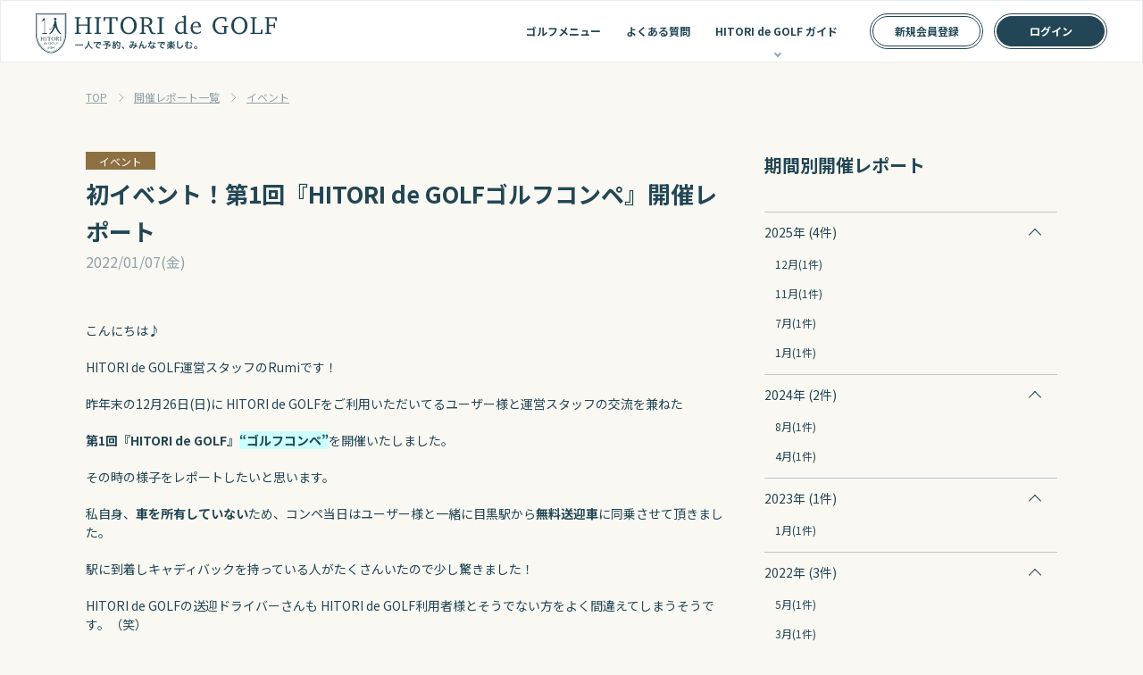

--- FILE ---
content_type: text/html; charset=UTF-8
request_url: https://blog.hitoridegolf.jp/report/772/
body_size: 12215
content:


<!doctype html>
<html lang="ja">
<head>
<meta charset="UTF-8">
<meta charset="utf-8">
<meta http-equiv="X-UA-Compatible" content="IE=edge">
<meta name="viewport" content="initial-scale=1.0, width=device-width">
<meta name="format-detection" content="telephone=no">
<!-- OGP -->
<meta property="og:locale" content="ja_JP">
<meta property="og:image" content="https://hitoridegolf.jp/static/img/ogp/hdg_ogp.jpg">
<meta property="og:site_name" content="HITORI de GOLF 一人でも気軽に予約できるゴルフサービス">
<meta name="twitter:card" content="summary_large_image">
<meta name="twitter:site" content="@hitoridegolf">
<meta property="fb:app_id" content="1389400648115440">
  <link rel="icon" href="https://blog.hitoridegolf.jp/wp-content/themes/jgm-hitori-de-golf-wp/favicon.ico" type="image/x-icon">
  <link rel="apple-touch-icon" href="https://blog.hitoridegolf.jp/wp-content/themes/jgm-hitori-de-golf-wp/apple-touch-icon.png">

<meta name='robots' content='index, follow, max-image-preview:large, max-snippet:-1, max-video-preview:-1' />
	<style>img:is([sizes="auto" i], [sizes^="auto," i]) { contain-intrinsic-size: 3000px 1500px }</style>
	
	<!-- This site is optimized with the Yoast SEO plugin v26.7 - https://yoast.com/wordpress/plugins/seo/ -->
	<title>初イベント！第1回『HITORI de GOLFゴルフコンペ』開催レポート | HITORI de GOLF（ひとりでゴルフ）</title>
	<meta name="description" content="初イベント！第1回『HITORI de GOLFゴルフコンペ』開催レポート のページです。一人で気軽にゴルフを予約できるHITORI de GOLF（ひとりでゴルフ）。ゴルフ友達がいなくてもゴルフ仲間が探せます！コースを所有するJGMだから安心＆無料送迎つきでクラブやウェアのレンタルサービスも充実！" />
	<link rel="canonical" href="https://blog.hitoridegolf.jp/report/772/" />
	<meta name="twitter:label1" content="Est. reading time" />
	<meta name="twitter:data1" content="2分" />
	<script type="application/ld+json" class="yoast-schema-graph">{"@context":"https://schema.org","@graph":[{"@type":"WebPage","@id":"https://blog.hitoridegolf.jp/report/772/","url":"https://blog.hitoridegolf.jp/report/772/","name":"初イベント！第1回『HITORI de GOLFゴルフコンペ』開催レポート | HITORI de GOLF（ひとりでゴルフ）","isPartOf":{"@id":"https://blog.hitoridegolf.jp/#website"},"primaryImageOfPage":{"@id":"https://blog.hitoridegolf.jp/report/772/#primaryimage"},"image":{"@id":"https://blog.hitoridegolf.jp/report/772/#primaryimage"},"thumbnailUrl":"https://wp-hitori-de-golf-pro.s3.ap-northeast-1.amazonaws.com/wp-content/uploads/2022/01/07155726/%E5%88%9D%E3%82%A4%E3%83%98%E3%82%99%E3%83%B3%E3%83%88%EF%BC%81%E7%AC%AC1%E5%9B%9E%E3%80%8EHITORI-de-GOLF%E3%82%B3%E3%82%99%E3%83%AB%E3%83%95%E3%82%B3%E3%83%B3%E3%83%98%E3%82%9A%E3%80%8F%E9%96%8B%E5%82%AC%E3%83%AC%E3%83%9B%E3%82%9A%E3%83%BC%E3%83%88.jpg","datePublished":"2022-01-07T04:42:21+00:00","dateModified":"2022-01-07T09:44:19+00:00","description":"初イベント！第1回『HITORI de GOLFゴルフコンペ』開催レポート のページです。一人で気軽にゴルフを予約できるHITORI de GOLF（ひとりでゴルフ）。ゴルフ友達がいなくてもゴルフ仲間が探せます！コースを所有するJGMだから安心＆無料送迎つきでクラブやウェアのレンタルサービスも充実！","breadcrumb":{"@id":"https://blog.hitoridegolf.jp/report/772/#breadcrumb"},"inLanguage":"ja","potentialAction":[{"@type":"ReadAction","target":["https://blog.hitoridegolf.jp/report/772/"]}]},{"@type":"ImageObject","inLanguage":"ja","@id":"https://blog.hitoridegolf.jp/report/772/#primaryimage","url":"https://wp-hitori-de-golf-pro.s3.ap-northeast-1.amazonaws.com/wp-content/uploads/2022/01/07155726/%E5%88%9D%E3%82%A4%E3%83%98%E3%82%99%E3%83%B3%E3%83%88%EF%BC%81%E7%AC%AC1%E5%9B%9E%E3%80%8EHITORI-de-GOLF%E3%82%B3%E3%82%99%E3%83%AB%E3%83%95%E3%82%B3%E3%83%B3%E3%83%98%E3%82%9A%E3%80%8F%E9%96%8B%E5%82%AC%E3%83%AC%E3%83%9B%E3%82%9A%E3%83%BC%E3%83%88.jpg","contentUrl":"https://wp-hitori-de-golf-pro.s3.ap-northeast-1.amazonaws.com/wp-content/uploads/2022/01/07155726/%E5%88%9D%E3%82%A4%E3%83%98%E3%82%99%E3%83%B3%E3%83%88%EF%BC%81%E7%AC%AC1%E5%9B%9E%E3%80%8EHITORI-de-GOLF%E3%82%B3%E3%82%99%E3%83%AB%E3%83%95%E3%82%B3%E3%83%B3%E3%83%98%E3%82%9A%E3%80%8F%E9%96%8B%E5%82%AC%E3%83%AC%E3%83%9B%E3%82%9A%E3%83%BC%E3%83%88.jpg","width":1000,"height":750},{"@type":"BreadcrumbList","@id":"https://blog.hitoridegolf.jp/report/772/#breadcrumb","itemListElement":[{"@type":"ListItem","position":1,"name":"ホーム","item":"https://blog.hitoridegolf.jp/"},{"@type":"ListItem","position":2,"name":"開催レポート","item":"https://blog.hitoridegolf.jp/report/"},{"@type":"ListItem","position":3,"name":"初イベント！第1回『HITORI de GOLFゴルフコンペ』開催レポート"}]},{"@type":"WebSite","@id":"https://blog.hitoridegolf.jp/#website","url":"https://blog.hitoridegolf.jp/","name":"HITORI de GOLF（ひとりでゴルフ）","description":"一人でも気軽に予約できる送迎付きゴルフサービス","potentialAction":[{"@type":"SearchAction","target":{"@type":"EntryPoint","urlTemplate":"https://blog.hitoridegolf.jp/?s={search_term_string}"},"query-input":{"@type":"PropertyValueSpecification","valueRequired":true,"valueName":"search_term_string"}}],"inLanguage":"ja"}]}</script>
	<!-- / Yoast SEO plugin. -->


<link rel="alternate" type="application/rss+xml" title="HITORI de GOLF（ひとりでゴルフ） &raquo; フィード" href="https://blog.hitoridegolf.jp/feed/" />
<link rel="alternate" type="application/rss+xml" title="HITORI de GOLF（ひとりでゴルフ） &raquo; コメントフィード" href="https://blog.hitoridegolf.jp/comments/feed/" />
<script type="text/javascript">
/* <![CDATA[ */
window._wpemojiSettings = {"baseUrl":"https:\/\/s.w.org\/images\/core\/emoji\/16.0.1\/72x72\/","ext":".png","svgUrl":"https:\/\/s.w.org\/images\/core\/emoji\/16.0.1\/svg\/","svgExt":".svg","source":{"concatemoji":"https:\/\/blog.hitoridegolf.jp\/wp-includes\/js\/wp-emoji-release.min.js?ver=6.8.2"}};
/*! This file is auto-generated */
!function(s,n){var o,i,e;function c(e){try{var t={supportTests:e,timestamp:(new Date).valueOf()};sessionStorage.setItem(o,JSON.stringify(t))}catch(e){}}function p(e,t,n){e.clearRect(0,0,e.canvas.width,e.canvas.height),e.fillText(t,0,0);var t=new Uint32Array(e.getImageData(0,0,e.canvas.width,e.canvas.height).data),a=(e.clearRect(0,0,e.canvas.width,e.canvas.height),e.fillText(n,0,0),new Uint32Array(e.getImageData(0,0,e.canvas.width,e.canvas.height).data));return t.every(function(e,t){return e===a[t]})}function u(e,t){e.clearRect(0,0,e.canvas.width,e.canvas.height),e.fillText(t,0,0);for(var n=e.getImageData(16,16,1,1),a=0;a<n.data.length;a++)if(0!==n.data[a])return!1;return!0}function f(e,t,n,a){switch(t){case"flag":return n(e,"\ud83c\udff3\ufe0f\u200d\u26a7\ufe0f","\ud83c\udff3\ufe0f\u200b\u26a7\ufe0f")?!1:!n(e,"\ud83c\udde8\ud83c\uddf6","\ud83c\udde8\u200b\ud83c\uddf6")&&!n(e,"\ud83c\udff4\udb40\udc67\udb40\udc62\udb40\udc65\udb40\udc6e\udb40\udc67\udb40\udc7f","\ud83c\udff4\u200b\udb40\udc67\u200b\udb40\udc62\u200b\udb40\udc65\u200b\udb40\udc6e\u200b\udb40\udc67\u200b\udb40\udc7f");case"emoji":return!a(e,"\ud83e\udedf")}return!1}function g(e,t,n,a){var r="undefined"!=typeof WorkerGlobalScope&&self instanceof WorkerGlobalScope?new OffscreenCanvas(300,150):s.createElement("canvas"),o=r.getContext("2d",{willReadFrequently:!0}),i=(o.textBaseline="top",o.font="600 32px Arial",{});return e.forEach(function(e){i[e]=t(o,e,n,a)}),i}function t(e){var t=s.createElement("script");t.src=e,t.defer=!0,s.head.appendChild(t)}"undefined"!=typeof Promise&&(o="wpEmojiSettingsSupports",i=["flag","emoji"],n.supports={everything:!0,everythingExceptFlag:!0},e=new Promise(function(e){s.addEventListener("DOMContentLoaded",e,{once:!0})}),new Promise(function(t){var n=function(){try{var e=JSON.parse(sessionStorage.getItem(o));if("object"==typeof e&&"number"==typeof e.timestamp&&(new Date).valueOf()<e.timestamp+604800&&"object"==typeof e.supportTests)return e.supportTests}catch(e){}return null}();if(!n){if("undefined"!=typeof Worker&&"undefined"!=typeof OffscreenCanvas&&"undefined"!=typeof URL&&URL.createObjectURL&&"undefined"!=typeof Blob)try{var e="postMessage("+g.toString()+"("+[JSON.stringify(i),f.toString(),p.toString(),u.toString()].join(",")+"));",a=new Blob([e],{type:"text/javascript"}),r=new Worker(URL.createObjectURL(a),{name:"wpTestEmojiSupports"});return void(r.onmessage=function(e){c(n=e.data),r.terminate(),t(n)})}catch(e){}c(n=g(i,f,p,u))}t(n)}).then(function(e){for(var t in e)n.supports[t]=e[t],n.supports.everything=n.supports.everything&&n.supports[t],"flag"!==t&&(n.supports.everythingExceptFlag=n.supports.everythingExceptFlag&&n.supports[t]);n.supports.everythingExceptFlag=n.supports.everythingExceptFlag&&!n.supports.flag,n.DOMReady=!1,n.readyCallback=function(){n.DOMReady=!0}}).then(function(){return e}).then(function(){var e;n.supports.everything||(n.readyCallback(),(e=n.source||{}).concatemoji?t(e.concatemoji):e.wpemoji&&e.twemoji&&(t(e.twemoji),t(e.wpemoji)))}))}((window,document),window._wpemojiSettings);
/* ]]> */
</script>
<style id='wp-emoji-styles-inline-css' type='text/css'>

	img.wp-smiley, img.emoji {
		display: inline !important;
		border: none !important;
		box-shadow: none !important;
		height: 1em !important;
		width: 1em !important;
		margin: 0 0.07em !important;
		vertical-align: -0.1em !important;
		background: none !important;
		padding: 0 !important;
	}
</style>
<link rel='stylesheet' id='wp-block-library-css' href='https://blog.hitoridegolf.jp/wp-includes/css/dist/block-library/style.min.css?ver=6.8.2' type='text/css' media='all' />
<style id='classic-theme-styles-inline-css' type='text/css'>
/*! This file is auto-generated */
.wp-block-button__link{color:#fff;background-color:#32373c;border-radius:9999px;box-shadow:none;text-decoration:none;padding:calc(.667em + 2px) calc(1.333em + 2px);font-size:1.125em}.wp-block-file__button{background:#32373c;color:#fff;text-decoration:none}
</style>
<style id='global-styles-inline-css' type='text/css'>
:root{--wp--preset--aspect-ratio--square: 1;--wp--preset--aspect-ratio--4-3: 4/3;--wp--preset--aspect-ratio--3-4: 3/4;--wp--preset--aspect-ratio--3-2: 3/2;--wp--preset--aspect-ratio--2-3: 2/3;--wp--preset--aspect-ratio--16-9: 16/9;--wp--preset--aspect-ratio--9-16: 9/16;--wp--preset--color--black: #000000;--wp--preset--color--cyan-bluish-gray: #abb8c3;--wp--preset--color--white: #ffffff;--wp--preset--color--pale-pink: #f78da7;--wp--preset--color--vivid-red: #cf2e2e;--wp--preset--color--luminous-vivid-orange: #ff6900;--wp--preset--color--luminous-vivid-amber: #fcb900;--wp--preset--color--light-green-cyan: #7bdcb5;--wp--preset--color--vivid-green-cyan: #00d084;--wp--preset--color--pale-cyan-blue: #8ed1fc;--wp--preset--color--vivid-cyan-blue: #0693e3;--wp--preset--color--vivid-purple: #9b51e0;--wp--preset--gradient--vivid-cyan-blue-to-vivid-purple: linear-gradient(135deg,rgba(6,147,227,1) 0%,rgb(155,81,224) 100%);--wp--preset--gradient--light-green-cyan-to-vivid-green-cyan: linear-gradient(135deg,rgb(122,220,180) 0%,rgb(0,208,130) 100%);--wp--preset--gradient--luminous-vivid-amber-to-luminous-vivid-orange: linear-gradient(135deg,rgba(252,185,0,1) 0%,rgba(255,105,0,1) 100%);--wp--preset--gradient--luminous-vivid-orange-to-vivid-red: linear-gradient(135deg,rgba(255,105,0,1) 0%,rgb(207,46,46) 100%);--wp--preset--gradient--very-light-gray-to-cyan-bluish-gray: linear-gradient(135deg,rgb(238,238,238) 0%,rgb(169,184,195) 100%);--wp--preset--gradient--cool-to-warm-spectrum: linear-gradient(135deg,rgb(74,234,220) 0%,rgb(151,120,209) 20%,rgb(207,42,186) 40%,rgb(238,44,130) 60%,rgb(251,105,98) 80%,rgb(254,248,76) 100%);--wp--preset--gradient--blush-light-purple: linear-gradient(135deg,rgb(255,206,236) 0%,rgb(152,150,240) 100%);--wp--preset--gradient--blush-bordeaux: linear-gradient(135deg,rgb(254,205,165) 0%,rgb(254,45,45) 50%,rgb(107,0,62) 100%);--wp--preset--gradient--luminous-dusk: linear-gradient(135deg,rgb(255,203,112) 0%,rgb(199,81,192) 50%,rgb(65,88,208) 100%);--wp--preset--gradient--pale-ocean: linear-gradient(135deg,rgb(255,245,203) 0%,rgb(182,227,212) 50%,rgb(51,167,181) 100%);--wp--preset--gradient--electric-grass: linear-gradient(135deg,rgb(202,248,128) 0%,rgb(113,206,126) 100%);--wp--preset--gradient--midnight: linear-gradient(135deg,rgb(2,3,129) 0%,rgb(40,116,252) 100%);--wp--preset--font-size--small: 13px;--wp--preset--font-size--medium: 20px;--wp--preset--font-size--large: 36px;--wp--preset--font-size--x-large: 42px;--wp--preset--spacing--20: 0.44rem;--wp--preset--spacing--30: 0.67rem;--wp--preset--spacing--40: 1rem;--wp--preset--spacing--50: 1.5rem;--wp--preset--spacing--60: 2.25rem;--wp--preset--spacing--70: 3.38rem;--wp--preset--spacing--80: 5.06rem;--wp--preset--shadow--natural: 6px 6px 9px rgba(0, 0, 0, 0.2);--wp--preset--shadow--deep: 12px 12px 50px rgba(0, 0, 0, 0.4);--wp--preset--shadow--sharp: 6px 6px 0px rgba(0, 0, 0, 0.2);--wp--preset--shadow--outlined: 6px 6px 0px -3px rgba(255, 255, 255, 1), 6px 6px rgba(0, 0, 0, 1);--wp--preset--shadow--crisp: 6px 6px 0px rgba(0, 0, 0, 1);}:where(.is-layout-flex){gap: 0.5em;}:where(.is-layout-grid){gap: 0.5em;}body .is-layout-flex{display: flex;}.is-layout-flex{flex-wrap: wrap;align-items: center;}.is-layout-flex > :is(*, div){margin: 0;}body .is-layout-grid{display: grid;}.is-layout-grid > :is(*, div){margin: 0;}:where(.wp-block-columns.is-layout-flex){gap: 2em;}:where(.wp-block-columns.is-layout-grid){gap: 2em;}:where(.wp-block-post-template.is-layout-flex){gap: 1.25em;}:where(.wp-block-post-template.is-layout-grid){gap: 1.25em;}.has-black-color{color: var(--wp--preset--color--black) !important;}.has-cyan-bluish-gray-color{color: var(--wp--preset--color--cyan-bluish-gray) !important;}.has-white-color{color: var(--wp--preset--color--white) !important;}.has-pale-pink-color{color: var(--wp--preset--color--pale-pink) !important;}.has-vivid-red-color{color: var(--wp--preset--color--vivid-red) !important;}.has-luminous-vivid-orange-color{color: var(--wp--preset--color--luminous-vivid-orange) !important;}.has-luminous-vivid-amber-color{color: var(--wp--preset--color--luminous-vivid-amber) !important;}.has-light-green-cyan-color{color: var(--wp--preset--color--light-green-cyan) !important;}.has-vivid-green-cyan-color{color: var(--wp--preset--color--vivid-green-cyan) !important;}.has-pale-cyan-blue-color{color: var(--wp--preset--color--pale-cyan-blue) !important;}.has-vivid-cyan-blue-color{color: var(--wp--preset--color--vivid-cyan-blue) !important;}.has-vivid-purple-color{color: var(--wp--preset--color--vivid-purple) !important;}.has-black-background-color{background-color: var(--wp--preset--color--black) !important;}.has-cyan-bluish-gray-background-color{background-color: var(--wp--preset--color--cyan-bluish-gray) !important;}.has-white-background-color{background-color: var(--wp--preset--color--white) !important;}.has-pale-pink-background-color{background-color: var(--wp--preset--color--pale-pink) !important;}.has-vivid-red-background-color{background-color: var(--wp--preset--color--vivid-red) !important;}.has-luminous-vivid-orange-background-color{background-color: var(--wp--preset--color--luminous-vivid-orange) !important;}.has-luminous-vivid-amber-background-color{background-color: var(--wp--preset--color--luminous-vivid-amber) !important;}.has-light-green-cyan-background-color{background-color: var(--wp--preset--color--light-green-cyan) !important;}.has-vivid-green-cyan-background-color{background-color: var(--wp--preset--color--vivid-green-cyan) !important;}.has-pale-cyan-blue-background-color{background-color: var(--wp--preset--color--pale-cyan-blue) !important;}.has-vivid-cyan-blue-background-color{background-color: var(--wp--preset--color--vivid-cyan-blue) !important;}.has-vivid-purple-background-color{background-color: var(--wp--preset--color--vivid-purple) !important;}.has-black-border-color{border-color: var(--wp--preset--color--black) !important;}.has-cyan-bluish-gray-border-color{border-color: var(--wp--preset--color--cyan-bluish-gray) !important;}.has-white-border-color{border-color: var(--wp--preset--color--white) !important;}.has-pale-pink-border-color{border-color: var(--wp--preset--color--pale-pink) !important;}.has-vivid-red-border-color{border-color: var(--wp--preset--color--vivid-red) !important;}.has-luminous-vivid-orange-border-color{border-color: var(--wp--preset--color--luminous-vivid-orange) !important;}.has-luminous-vivid-amber-border-color{border-color: var(--wp--preset--color--luminous-vivid-amber) !important;}.has-light-green-cyan-border-color{border-color: var(--wp--preset--color--light-green-cyan) !important;}.has-vivid-green-cyan-border-color{border-color: var(--wp--preset--color--vivid-green-cyan) !important;}.has-pale-cyan-blue-border-color{border-color: var(--wp--preset--color--pale-cyan-blue) !important;}.has-vivid-cyan-blue-border-color{border-color: var(--wp--preset--color--vivid-cyan-blue) !important;}.has-vivid-purple-border-color{border-color: var(--wp--preset--color--vivid-purple) !important;}.has-vivid-cyan-blue-to-vivid-purple-gradient-background{background: var(--wp--preset--gradient--vivid-cyan-blue-to-vivid-purple) !important;}.has-light-green-cyan-to-vivid-green-cyan-gradient-background{background: var(--wp--preset--gradient--light-green-cyan-to-vivid-green-cyan) !important;}.has-luminous-vivid-amber-to-luminous-vivid-orange-gradient-background{background: var(--wp--preset--gradient--luminous-vivid-amber-to-luminous-vivid-orange) !important;}.has-luminous-vivid-orange-to-vivid-red-gradient-background{background: var(--wp--preset--gradient--luminous-vivid-orange-to-vivid-red) !important;}.has-very-light-gray-to-cyan-bluish-gray-gradient-background{background: var(--wp--preset--gradient--very-light-gray-to-cyan-bluish-gray) !important;}.has-cool-to-warm-spectrum-gradient-background{background: var(--wp--preset--gradient--cool-to-warm-spectrum) !important;}.has-blush-light-purple-gradient-background{background: var(--wp--preset--gradient--blush-light-purple) !important;}.has-blush-bordeaux-gradient-background{background: var(--wp--preset--gradient--blush-bordeaux) !important;}.has-luminous-dusk-gradient-background{background: var(--wp--preset--gradient--luminous-dusk) !important;}.has-pale-ocean-gradient-background{background: var(--wp--preset--gradient--pale-ocean) !important;}.has-electric-grass-gradient-background{background: var(--wp--preset--gradient--electric-grass) !important;}.has-midnight-gradient-background{background: var(--wp--preset--gradient--midnight) !important;}.has-small-font-size{font-size: var(--wp--preset--font-size--small) !important;}.has-medium-font-size{font-size: var(--wp--preset--font-size--medium) !important;}.has-large-font-size{font-size: var(--wp--preset--font-size--large) !important;}.has-x-large-font-size{font-size: var(--wp--preset--font-size--x-large) !important;}
:where(.wp-block-post-template.is-layout-flex){gap: 1.25em;}:where(.wp-block-post-template.is-layout-grid){gap: 1.25em;}
:where(.wp-block-columns.is-layout-flex){gap: 2em;}:where(.wp-block-columns.is-layout-grid){gap: 2em;}
:root :where(.wp-block-pullquote){font-size: 1.5em;line-height: 1.6;}
</style>
<link rel='stylesheet' id='_s-style-css' href='https://blog.hitoridegolf.jp/wp-content/themes/jgm-hitori-de-golf-wp/style.css?ver=6.8.2' type='text/css' media='all' />
<link rel="https://api.w.org/" href="https://blog.hitoridegolf.jp/wp-json/" /><link rel="alternate" title="JSON" type="application/json" href="https://blog.hitoridegolf.jp/wp-json/wp/v2/report/772" /><link rel="EditURI" type="application/rsd+xml" title="RSD" href="https://blog.hitoridegolf.jp/xmlrpc.php?rsd" />
<meta name="generator" content="WordPress 6.8.2" />
<link rel='shortlink' href='https://blog.hitoridegolf.jp/?p=772' />
<link rel="alternate" title="oEmbed (JSON)" type="application/json+oembed" href="https://blog.hitoridegolf.jp/wp-json/oembed/1.0/embed?url=https%3A%2F%2Fblog.hitoridegolf.jp%2Freport%2F772%2F" />
<link rel="alternate" title="oEmbed (XML)" type="text/xml+oembed" href="https://blog.hitoridegolf.jp/wp-json/oembed/1.0/embed?url=https%3A%2F%2Fblog.hitoridegolf.jp%2Freport%2F772%2F&#038;format=xml" />

<meta property="og:title" content="初イベント！第1回『HITORI de GOLFゴルフコンペ』開催レポート | HITORI de GOLF">
<meta property="og:description" content="HITORI de GOLFの開催レポート「初イベント！第1回『HITORI de GOLFゴルフコンペ』開催レポート」を掲載しています。一人で予約、みんなで楽しむ。HITORI de GOLF(ひとりでゴルフ)は、一人でも気軽に予約できるゴルフサービスです。">
<meta property="og:url" content="https://blog.hitoridegolf.jp/report/772/">
<meta property="og:type" content="article">
<style type="text/css">.recentcomments a{display:inline !important;padding:0 !important;margin:0 !important;}</style>
  <script async src="https://www.googletagmanager.com/gtag/js?id=UA-190793038-1"></script>
  <script>
    window.dataLayer = window.dataLayer || [];
    function gtag(){dataLayer.push(arguments);}
    gtag('js', new Date());
    gtag('config', 'UA-190793038-1', {
      linker: {
        domains: ['hitoridegolf.com', 'blog.hitoridegolf.jp']
      }
    });
    gtag('config', 'G-VBG0G7S20L', {
      linker: {
        domains: ['hitoridegolf.com', 'blog.hitoridegolf.jp']
      }
    });
  </script>

</head>

<body class="wp-singular report-template-default single single-report postid-772 wp-theme-jgm-hitori-de-golf-wp">
<!-- #container -->
<div id="container">
  <!-- #header -->
  <header id="header">
    <!-- #header__logo -->
    <p id="header__logo">
      <a href="https://hitoridegolf.jp">
        <img src="https://blog.hitoridegolf.jp/wp-content/themes/jgm-hitori-de-golf-wp/img/logo_hdg01.svg" alt="HITORI de GOLF 一人で予約、みんなで楽しむ。" />
      </a>
    </p>
    <!-- //#header__logo -->
    <!-- #header__nav -->
    <dl id="header__nav">
      <!-- #header__navbtn -->
      <dt id="header__nav-btn"><a href="#header__nav-box"><span>メニュー</span></a></dt>
      <!-- //#header__navbtn -->
      <!-- #header__navbox -->
      <dd id="header__nav-box">
        <!-- #header__usernav -->
        <ul id="header__usernav">
          <li class="header__usernav01__btn01 header__usernav01__btn01--type01"><a href="https://hitoridegolf.jp/temporary_registration"><span>新規会員登録</span></a></li>
          <li class="header__usernav01__btn01 header__usernav01__btn01--type02"><a href="https://hitoridegolf.jp/login"><span>ログイン</span></a></li>
        </ul>
        <!-- //#header__usernav -->
        <!-- #gnav -->
        <nav id="gnav">
          <ul>
            <li><a href="https://hitoridegolf.jp/menus">ゴルフメニュー</a></li>
            <li><a href="https://hitoridegolf.jp/faq">よくある質問</a></li>
            <li class="gnav__li--parent"><span>HITORI de GOLF ガイド</span>
              <ul>
                <li><a href="https://hitoridegolf.jp/guide/charm">HITORI de GOLFの魅力</a></li>
                <li><a href="https://hitoridegolf.jp/guide/beginner">ゴルフ場が初めての方</a></li>
                <li><a href="https://hitoridegolf.jp/guide/menus">ゴルフメニューについて</a></li>
                <li><a href="https://hitoridegolf.jp/guide/price">料金について</a></li>
                <li><a href="https://hitoridegolf.jp/guide/courses">ゴルフ場紹介</a></li>
                <li><a href="https://hitoridegolf.jp/guide/shuttleservice">送迎について</a></li>
                <li><a href="https://hitoridegolf.jp/guide/rental">レンタル品について</a></li>
                <li><a href="https://hitoridegolf.jp/guide/reservation">予約・キャンセルについて</a></li>
                <li><a href="https://hitoridegolf.jp/guide/flow">ひとりでゴルフの１日の流れ</a></li>
              </ul>
            </li>
          </ul>
        </nav>
        <!-- // #gnav -->
      </dd>
      <!-- //#header__navbox -->
    </dl>
    <!-- //#header__nav -->
  </header>
  <!-- //#header -->
  <!-- #contents -->
  <div id="contents"><!-- #main -->
<main id="main">
  <!-- .main__inner -->
  <div class="main__inner">
    <!-- .md-breadcrumbs01 -->
        <ul class="md-breadcrumbs01">
      <li>
        <a href="https://hitoridegolf.jp/">TOP</a>
      </li>
      <li>
              <a href="/report/">開催レポート一覧</a>
      </li>
            <li>
        <a href="/report?cat=イベント">
          イベント        </a>
      </li>
    </ul>
    <!-- //.md-breadcrumbs01 -->
    <!-- .md-column02 -->
    <div class="md-column02">
      <div class="md-column02__blc">
        <!-- .md-report-detail01 -->
        <article class="md-report-detail01">
          <div class="md-report-detail01__ttl-blc01 js-sidenav-ttl01">
                      <p class="md-report-detail01__cat02">イベント</p>
                      <h1 class="md-report-detail01__ttl01">
              <span class="md-report-detail01__ttl-inner">
                初イベント！第1回『HITORI de GOLFゴルフコンペ』開催レポート              </span>
                          </h1>
            <p class="md-report-detail01__time01">
              <time>
                2022/01/07(金)              </time>
            </p>
          </div>
          <div class="md-report-detail01__contents01">
                          <p><p><span style="font-weight: 400;">こんにちは♪</span></p>
<p><span style="font-weight: 400;">HITORI de GOLF運営スタッフのRumiです！</span></p>
<p><span style="font-weight: 400;">昨年末の12月26日(日)に HITORI de GOLFをご利用いただいてるユーザー様と</span><span style="font-weight: 400;">運営スタッフの交流を兼ねた</span></p>
<p><strong>第1回『HITORI de GOLF』<span style="background-color: #ccffff;">“ゴルフコンペ</span></strong><strong><span style="background-color: #ccffff;">”</span></strong><span style="font-weight: 400;">を開催いたしました。</span></p>
<p><span style="font-weight: 400;">その時の様子をレポートしたいと思います。</span></p>
<p><span style="font-weight: 400;">私自身、</span><strong>車を所有していない</strong><span style="font-weight: 400;">ため、コンペ当日はユーザー様と一緒に</span><span style="font-weight: 400;">目黒駅から<strong>無料送迎車</strong>に同乗させて頂きました。</span></p>
<p><span style="font-weight: 400;">駅に到着しキャディバックを持っている人がたくさんいたので少し驚きました！</span></p>
<p><span style="font-weight: 400;">HITORI de GOLFの送迎ドライバーさんも HITORI de GOLF利用者様と</span><span style="font-weight: 400;">そうでない方をよく間違えてしまうそうです。（笑）</span></p>
<p><span style="font-weight: 400;">そうこうしているうちに皆様集合され出発。</span></p>
<p><span style="font-weight: 400;">うたた寝してしまっているうちに到着してました。（笑）</span></p>
<p><span style="font-weight: 400;">今回コンペ会場になったのは</span><span style="text-decoration: underline; color: #333333;"><span style="font-weight: 400;">JGMおごせゴルフクラブ</span></span><span style="font-weight: 400;">。</span></p>
<p><span style="font-weight: 400;">ここからは</span><span style="background-color: #ccffff;"><strong>今後コンペに初めて参加する方にも参考になればいいなと思います</strong></span><span style="font-weight: 400;">。</span></p>
<p><span style="font-weight: 400;">ゴルフ場に到着し受付を済ませたら、練習をしたり朝食をとったり、運転者の方には申し訳ないですが朝からお酒を飲んだりｗして集合時間まで各々に過ごされます。</span></p>
<p><span style="font-weight: 400;">普段はレストランでビールを飲む派ですが今回は準備準備！！ｗｗ</span></p>
<p><span style="font-weight: 400;">ゴルフコンペといえば、参加費がかかってしまう事がほとんどですが、</span></p>
<p><strong>優勝、準優勝 </strong>他<strong>トビ賞</strong>や<strong>当日賞</strong></p>
<p><strong>ニアピン賞</strong><span style="font-weight: 400;">(決められたショートホールでの1打目がピンから1番近かった人)</span></p>
<p><strong>ドラコン賞</strong><span style="font-weight: 400;">(決められたホールのフェアウェイ内に1番遠く飛んだ人)</span></p>
<p><span style="font-weight: 400;">などの賞が設けられ賞品がもらえたりするので、</span><span style="font-weight: 400;"><strong>いつものゴルフと違う楽しみ</strong>があってとてもワクワクしてしまうんですよねぇ！（笑）</span></p>
<p><strong><span style="background-color: #ccffff;">日頃の練習成果やゴルフの腕前を発揮できる場でもあります！</span></strong></p>
<p><span style="font-weight: 400;">今回コンペでは18ホールラウンドするのですが、前半のスコアを『</span><span style="font-weight: 400;"><span style="background-color: #ccffff;">新ぺリア方式</span>』</span><span style="font-weight: 400;">で行いました。</span></p>
<p><span style="font-weight: 400;">※</span><span style="font-weight: 400;">新ぺリア方式</span><span style="font-weight: 400;">とは、簡単に言うと、“</span><span style="text-decoration: underline;">隠しホール<span style="font-weight: 400;">”</span></span><span style="font-weight: 400;">と呼ばれる任意に選ばれたホールのスコアの合計によってハンディを決めています。</span></p>
<p><span style="font-weight: 400;">この隠しホールは、当日にゴルフ場側がランダムに設定していて、<span style="text-decoration: underline;">プレーヤーはホールアウトまでは知る事は出来ません</span>。</span></p>
<p><span style="font-weight: 400;">隠しホールが当日のハンディキャップの査定ホールとなり、この隠しホールでいくつ叩いたかによって当日のハンディキャップが決まります。</span></p>
<p><span style="font-weight: 400;"><span style="background-color: #ccffff;">ゴルフ初心者でも優勝する可能性がある</span>のでコンペでは新ぺリア方式を採用している事が多いです。</span></p>
<p><span style="font-weight: 400;">コンペ当日に新ぺリアの内容の説明などはしないので、初めてコンペに参加される方は知っておいてもいいかもしれません。</span></p>
<p>&nbsp;</p>
<p><span style="font-weight: 400;">そんな事で、スタート前に皆さんに集合してもらいルール説明や集合写真を撮って</span></p>
<p><img class="aligncenter size-full wp-image-774" src="https://wp-hitori-de-golf-pro.s3.ap-northeast-1.amazonaws.com/wp-content/uploads/2022/01/07140123/%E5%88%9D%E3%82%A4%E3%83%99%E3%83%B3%E3%83%88%EF%BC%81%E7%AC%AC1%E5%9B%9E%E3%80%8EHITORI-de-GOLF%E3%82%B4%E3%83%AB%E3%83%95%E3%82%B3%E3%83%B3%E3%83%9A%E3%80%8F%E9%96%8B%E5%82%AC%E3%83%AC%E3%83%9D%E3%83%BC%E3%83%882.jpg.jpg" alt="" width="1024" height="574" /></p>
<p><span style="font-weight: 400;"><b>コンペスタート！</b></span></p>
<p><span style="font-weight: 400;">同組の方とのご挨拶も早々に「お天気も晴れで良かったねー！！」と話していたのですが、</span></p>
<p><span style="font-weight: 400;">10分後には「やっぱり寒いねぇ・・・(^_^;)」に、なっていました。(当日の最高気温は8°ほど)</span></p>
<p><span style="font-weight: 400;">「体感温度何度ぐらいだと思いますか？」</span></p>
<p><span style="font-weight: 400;">「ん～3°ぐらい？もっと寒いのかな～？」</span></p>
<p><span style="font-weight: 400;">という話から携帯電話の機能にある体感温度を見てみたら</span></p>
<p><span style="font-weight: 400;">なんと風が風速</span><span style="font-weight: 400;">7メートル</span><span style="font-weight: 400;">ほどあったようで体感温度はまさかの</span><span style="font-weight: 400;">−2°</span><span style="font-weight: 400;">！！（笑）</span></p>
<p><span style="font-weight: 400;">そりゃ寒い！！ｗｗｗ</span></p>
<p><span style="font-weight: 400;">気付けばキャディさんのボールを拭くタオルが凍っていました・・・( ﾟДﾟ)</span></p>
<p><span style="font-weight: 400;">寒さとの戦いになりながらも、HITORI de GOLFスタッフはニアピン、ドラコンだけは参加できたのでニアピン・ドラコンホールになると、やたら気合が入ります( ｀ー´)ノ（笑）</span></p>
<p><img class="aligncenter size-full wp-image-777" src="https://wp-hitori-de-golf-pro.s3.ap-northeast-1.amazonaws.com/wp-content/uploads/2022/01/07142316/%E5%88%9D%E3%82%A4%E3%83%99%E3%83%B3%E3%83%88%EF%BC%81%E7%AC%AC1%E5%9B%9E%E3%80%8EHITORI-de-GOLF%E3%82%B4%E3%83%AB%E3%83%95%E3%82%B3%E3%83%B3%E3%83%9A%E3%80%8F%E9%96%8B%E5%82%AC%E3%83%AC%E3%83%9D%E3%83%BC%E3%83%885.jpg" alt="" width="1200" height="1200" /></p>
<p><span style="font-weight: 400;">同組のYさんが2メートルぐらいのベタピン?からのナイスバーディーでニアピン賞濃厚！！</span></p>
<p><span style="font-weight: 400;">私は気合が空回りして乗りませんでしたが、ドラコンはなんとか権利あり！（笑）</span></p>
<p><img class="aligncenter size-full wp-image-776" src="https://wp-hitori-de-golf-pro.s3.ap-northeast-1.amazonaws.com/wp-content/uploads/2022/01/07140124/%E5%88%9D%E3%82%A4%E3%83%99%E3%83%B3%E3%83%88%EF%BC%81%E7%AC%AC1%E5%9B%9E%E3%80%8EHITORI-de-GOLF%E3%82%B4%E3%83%AB%E3%83%95%E3%82%B3%E3%83%B3%E3%83%9A%E3%80%8F%E9%96%8B%E5%82%AC%E3%83%AC%E3%83%9D%E3%83%BC%E3%83%881.jpg.jpg" alt="" width="1200" height="676" /></p>
<p><span style="font-weight: 400;">私は1組目だったのでニアピンもドラコンも後続組に越される可能性があるので</span></p>
<p><span style="font-weight: 400;">表彰式までわからないのが、コンペの楽しみでもあります！！</span></p>
<p><span style="font-weight: 400;">あっという間にラウンドが終了し、寒さに耐えた体は</span><span style="font-weight: 400;">手の感覚が無くなるほど</span><span style="font-weight: 400;">すっかり冷え込んでいたのでお風呂へ駆け込んで</span><span style="font-weight: 400;">生き返りました(/ω＼)</span></p>
<p><span style="font-weight: 400;">おごせゴルフクラブは</span><span style="font-weight: 400;">露天風呂</span><span style="font-weight: 400;">もあるので永遠に入っている所でした♨（笑）</span></p>
<p><span style="font-weight: 400;">これも</span><b><span style="background-color: #ffffff;"><span style="background-color: #ccffff;">冬ゴルフ</span></span>の醍醐味！！</b></p>
<p><span style="font-weight: 400;">その後、僭越ながら私が司会をさせていただき簡単な表彰式を行いました。</span></p>
<p><b>最初に謝らせていただきましたが・・・</b></p>
<p><span style="font-weight: 400;">本当に空気の読めない事務局スタッフが(←</span><b>私です</b><span style="font-weight: 400;">)</span></p>
<p><span style="font-weight: 400;">前半・後半２つのドラコン賞を取ってしまうという</span><span style="font-weight: 400;">失態を犯してしまいました・・・（笑）</span></p>
<p><span style="font-weight: 400;">自分で自分を発表する事になるとは( ﾉД`)</span></p>
<p><span style="font-weight: 400;">誠に申し訳ありません・・・</span></p>
<p><b>皆様がお優しくてよかった！！泣</b></p>
<p><span style="font-weight: 400;">結果発表と賞品をお渡しして『第１回HITORI de GOLFゴルフコンペ』が無事に終了いたしました。</span></p>
<p><span style="font-weight: 400;">今回ご参加くださったユーザー様、</span><b>寒い中、本当にありがとうございました。</b></p>
<p><span style="font-weight: 400;">はじめてお会いする方とのラウンドが久しぶりだったのでドキドキとわくわくでしたが、</span></p>
<p><span style="font-weight: 400;">皆様、HITORI de GOLFを</span>ご利用いただいた事がある方ばかりでしたので<span style="font-weight: 400;">、すぐに打ち解ける事ができました。</span></p>
<p><span style="font-weight: 400;">同じ組でラウンドさせていただいたB様は、</span><span style="font-weight: 400;">今年の2月に</span><span style="font-weight: 400;">HITORI de GOLFで「ラウンドデビュー」</span><span style="font-weight: 400;">し、</span></p>
<p><span style="font-weight: 400;">それからゴルフにハマったようで一時は週に5日間もレッスンに通っていたそうです！</span></p>
<p><span style="font-weight: 400;">練習は裏切りませんよね！1年目とは思えないほどの腕前でした。</span></p>
<p><img class="aligncenter size-full wp-image-778" src="https://wp-hitori-de-golf-pro.s3.ap-northeast-1.amazonaws.com/wp-content/uploads/2022/01/07142318/%E5%88%9D%E3%82%A4%E3%83%99%E3%83%B3%E3%83%88%EF%BC%81%E7%AC%AC1%E5%9B%9E%E3%80%8EHITORI-de-GOLF%E3%82%B4%E3%83%AB%E3%83%95%E3%82%B3%E3%83%B3%E3%83%9A%E3%80%8F%E9%96%8B%E5%82%AC%E3%83%AC%E3%83%9D%E3%83%BC%E3%83%884.jpg.png" alt="" width="1125" height="614" /></p>
<p><span style="font-weight: 400;">なんと“コンペ”というものに参加されるのも今回の</span><span style="font-weight: 400;">HITORI de GOLFコンペが初めて</span><span style="font-weight: 400;">だそうです。</span></p>
<p><span style="font-weight: 400;">運営スタッフとして、とても嬉しく思います(/ω＼)</span></p>
<p><span style="font-weight: 400;">今年はゴルフ仲間を見つけて月4回ぐらいはラウンドするのが目標との事！</span></p>
<p><span style="font-weight: 400;">私自身もゴルフコンペでの出会いから巡り巡ってHITORI de GOLFに携わる事になりましたので、違ったゴルフの楽しみや出会いが沢山ありますのでまだコンペなどに参加したことが無い方もゴルフコンペやイベントに参加してみてください！！</span></p>
<p><span style="font-weight: 400;">現在プレオープン中ですがグランドオープンに向けて、今回の反省点も含めもっと</span></p>
<p><span style="background-color: #ccffff;">HITORI de GOLFを通じて皆様が楽しんでいただけるイベントの企画や<b>ゴルフ仲間を見つけるお手伝い</b></span><span style="font-weight: 400;">をしていきたいと思います。</span></p>
<p><span style="font-weight: 400;">これからも皆様のご参加をお待ちしています。</span></p>
<p>&nbsp;</p></p>
                      </div>
        </article>
        <!-- //.md-report-detail01 -->
      </div>
      <div class="md-column02__side md-pc js-sidenav-side01">
        <section>
          <!-- .md-report-side-ttl01 -->
          <h2 class="md-report-side-ttl01 md-report-side-ttl01--type01">期間別開催レポート</h2>
          <!-- //.md-report-side-ttl01 -->
          <!-- .md-report-nav01 -->
          <div class="md-report-nav01">
                      <dl>
              <dt class="js-acc01">2025年 (4件)</dt>
              <dd>
                <ul>
                                        <li>
                        <a href="https://blog.hitoridegolf.jp/report?date=202512">
                            12月(1件)
                        </a>
                    </li>
                                        <li>
                        <a href="https://blog.hitoridegolf.jp/report?date=202511">
                            11月(1件)
                        </a>
                    </li>
                                        <li>
                        <a href="https://blog.hitoridegolf.jp/report?date=202507">
                            7月(1件)
                        </a>
                    </li>
                                        <li>
                        <a href="https://blog.hitoridegolf.jp/report?date=202501">
                            1月(1件)
                        </a>
                    </li>
                                          </ul></dd></dl>
                              <dl>
              <dt class="js-acc01">2024年 (2件)</dt>
              <dd>
                <ul>
                                        <li>
                        <a href="https://blog.hitoridegolf.jp/report?date=202408">
                            8月(1件)
                        </a>
                    </li>
                                        <li>
                        <a href="https://blog.hitoridegolf.jp/report?date=202404">
                            4月(1件)
                        </a>
                    </li>
                                          </ul></dd></dl>
                              <dl>
              <dt class="js-acc01">2023年 (1件)</dt>
              <dd>
                <ul>
                                        <li>
                        <a href="https://blog.hitoridegolf.jp/report?date=202301">
                            1月(1件)
                        </a>
                    </li>
                                          </ul></dd></dl>
                              <dl>
              <dt class="js-acc01">2022年 (3件)</dt>
              <dd>
                <ul>
                                        <li>
                        <a href="https://blog.hitoridegolf.jp/report?date=202205">
                            5月(1件)
                        </a>
                    </li>
                                        <li>
                        <a href="https://blog.hitoridegolf.jp/report?date=202203">
                            3月(1件)
                        </a>
                    </li>
                                        <li>
                        <a href="https://blog.hitoridegolf.jp/report?date=202201">
                            1月(1件)
                        </a>
                    </li>
                                          </ul></dd></dl>
                              <dl>
              <dt class="js-acc01">2021年 (6件)</dt>
              <dd>
                <ul>
                                        <li>
                        <a href="https://blog.hitoridegolf.jp/report?date=202112">
                            12月(1件)
                        </a>
                    </li>
                                        <li>
                        <a href="https://blog.hitoridegolf.jp/report?date=202111">
                            11月(1件)
                        </a>
                    </li>
                                        <li>
                        <a href="https://blog.hitoridegolf.jp/report?date=202107">
                            7月(1件)
                        </a>
                    </li>
                                        <li>
                        <a href="https://blog.hitoridegolf.jp/report?date=202106">
                            6月(1件)
                        </a>
                    </li>
                                        <li>
                        <a href="https://blog.hitoridegolf.jp/report?date=202105">
                            5月(1件)
                        </a>
                    </li>
                                        <li>
                        <a href="https://blog.hitoridegolf.jp/report?date=202102">
                            2月(1件)
                        </a>
                    </li>
                                          </ul></dd></dl>
                              <dl>
              <dt class="js-acc01">2020年 (1件)</dt>
              <dd>
                <ul>
                                        <li>
                        <a href="https://blog.hitoridegolf.jp/report?date=202010">
                            10月(1件)
                        </a>
                    </li>
                                    </ul>
              </dd>
            </dl>
          </div>
          <!-- //.md-report-nav01 -->
        </section>
        <section>
        <ul class="category-list">
          <!-- .md-report-side-ttl01 -->
          <h2 class="md-report-side-ttl01">カテゴリー一覧</h2>
          <!-- //.md-report-side-ttl01 -->
          <!-- .md-report-nav01 -->
          <div class="md-report-nav02">
                      <dl>
              <dt class="js-acc01">
                <a href="/report/?cat=ラウンド">ラウンド</a>
              </dt>
            </dl>
                      <dl>
              <dt class="js-acc01">
                <a href="/report/?cat=イベント">イベント</a>
              </dt>
            </dl>
                      <dl>
              <dt class="js-acc01">
                <a href="/report/?cat=その他">その他</a>
              </dt>
            </dl>
                    </div>
          <!-- //.md-report-nav01 -->
        </section>
        <section>
          <!-- .md-report-side-ttl01 -->
          <h2 class="md-report-side-ttl01">関連開催レポート</h2>
          <!-- //.md-report-side-ttl01 -->
          <!-- .md-report02 -->
          <div class="md-report02">
                              <ul class="className">
                              <article class="md-report02__box">
              <a href="https://blog.hitoridegolf.jp/report/1885/">
                <div class="md-report02__img01">
                  <img width="1000" height="750" src="https://wp-hitori-de-golf-pro.s3.ap-northeast-1.amazonaws.com/wp-content/uploads/2025/12/19165840/%E7%AC%AC5%E5%9B%9E-HITORI-de-GOLF-%E3%82%B4%E3%83%AB%E3%83%95%E3%82%B3%E3%83%B3%E3%83%9A.jpg" class="attachment-post-thumbnail size-post-thumbnail wp-post-image" alt="" decoding="async" fetchpriority="high" srcset="https://wp-hitori-de-golf-pro.s3.ap-northeast-1.amazonaws.com/wp-content/uploads/2025/12/19165840/%E7%AC%AC5%E5%9B%9E-HITORI-de-GOLF-%E3%82%B4%E3%83%AB%E3%83%95%E3%82%B3%E3%83%B3%E3%83%9A.jpg 1000w, https://wp-hitori-de-golf-pro.s3.ap-northeast-1.amazonaws.com/wp-content/uploads/2025/12/19165840/%E7%AC%AC5%E5%9B%9E-HITORI-de-GOLF-%E3%82%B4%E3%83%AB%E3%83%95%E3%82%B3%E3%83%B3%E3%83%9A-300x225.jpg 300w, https://wp-hitori-de-golf-pro.s3.ap-northeast-1.amazonaws.com/wp-content/uploads/2025/12/19165840/%E7%AC%AC5%E5%9B%9E-HITORI-de-GOLF-%E3%82%B4%E3%83%AB%E3%83%95%E3%82%B3%E3%83%B3%E3%83%9A-768x576.jpg 768w" sizes="(max-width: 1000px) 100vw, 1000px" />                </div>
                <div class="md-report02__inner01">
                                  <p class="md-report02__cat02">イベント</p>
                                  <h3 class="md-report02__ttl01">第5回 HITORI de GOLF ゴルフコンペ開催レポート</h3>
                  <p class="md-report02__time01">
                    <time>2025/12/19(金)</time>
                  </p>
                </div>
              </a>
            </article>
                              <article class="md-report02__box">
              <a href="https://blog.hitoridegolf.jp/report/1842/">
                <div class="md-report02__img01">
                  <img width="1000" height="750" src="https://wp-hitori-de-golf-pro.s3.ap-northeast-1.amazonaws.com/wp-content/uploads/2025/11/23100758/JGM%E3%82%84%E3%81%95%E3%81%A8%E7%9F%B3%E5%B2%A1%E3%82%B4%E3%83%AB%E3%83%95%E3%82%AF%E3%83%A9%E3%83%96.jpg" class="attachment-post-thumbnail size-post-thumbnail wp-post-image" alt="" decoding="async" srcset="https://wp-hitori-de-golf-pro.s3.ap-northeast-1.amazonaws.com/wp-content/uploads/2025/11/23100758/JGM%E3%82%84%E3%81%95%E3%81%A8%E7%9F%B3%E5%B2%A1%E3%82%B4%E3%83%AB%E3%83%95%E3%82%AF%E3%83%A9%E3%83%96.jpg 1000w, https://wp-hitori-de-golf-pro.s3.ap-northeast-1.amazonaws.com/wp-content/uploads/2025/11/23100758/JGM%E3%82%84%E3%81%95%E3%81%A8%E7%9F%B3%E5%B2%A1%E3%82%B4%E3%83%AB%E3%83%95%E3%82%AF%E3%83%A9%E3%83%96-300x225.jpg 300w, https://wp-hitori-de-golf-pro.s3.ap-northeast-1.amazonaws.com/wp-content/uploads/2025/11/23100758/JGM%E3%82%84%E3%81%95%E3%81%A8%E7%9F%B3%E5%B2%A1%E3%82%B4%E3%83%AB%E3%83%95%E3%82%AF%E3%83%A9%E3%83%96-768x576.jpg 768w" sizes="(max-width: 1000px) 100vw, 1000px" />                </div>
                <div class="md-report02__inner01">
                                  <p class="md-report02__cat01">ラウンド</p>
                                  <h3 class="md-report02__ttl01">HITORI de GOLFに追加される「JGMやさと石岡ゴルフクラブ」に行ってきました！</h3>
                  <p class="md-report02__time01">
                    <time>2025/11/23(日)</time>
                  </p>
                </div>
              </a>
            </article>
                              <article class="md-report02__box">
              <a href="https://blog.hitoridegolf.jp/report/1769/">
                <div class="md-report02__img01">
                  <img width="1000" height="750" src="https://wp-hitori-de-golf-pro.s3.ap-northeast-1.amazonaws.com/wp-content/uploads/2025/07/28185707/%E7%AC%AC4%E5%9B%9EHITORI-de-GOLF%E3%82%B4%E3%83%AB%E3%83%95%E3%82%B3%E3%83%B3%E3%83%9A.jpg" class="attachment-post-thumbnail size-post-thumbnail wp-post-image" alt="" decoding="async" srcset="https://wp-hitori-de-golf-pro.s3.ap-northeast-1.amazonaws.com/wp-content/uploads/2025/07/28185707/%E7%AC%AC4%E5%9B%9EHITORI-de-GOLF%E3%82%B4%E3%83%AB%E3%83%95%E3%82%B3%E3%83%B3%E3%83%9A.jpg 1000w, https://wp-hitori-de-golf-pro.s3.ap-northeast-1.amazonaws.com/wp-content/uploads/2025/07/28185707/%E7%AC%AC4%E5%9B%9EHITORI-de-GOLF%E3%82%B4%E3%83%AB%E3%83%95%E3%82%B3%E3%83%B3%E3%83%9A-300x225.jpg 300w, https://wp-hitori-de-golf-pro.s3.ap-northeast-1.amazonaws.com/wp-content/uploads/2025/07/28185707/%E7%AC%AC4%E5%9B%9EHITORI-de-GOLF%E3%82%B4%E3%83%AB%E3%83%95%E3%82%B3%E3%83%B3%E3%83%9A-768x576.jpg 768w" sizes="(max-width: 1000px) 100vw, 1000px" />                </div>
                <div class="md-report02__inner01">
                                  <p class="md-report02__cat02">イベント</p>
                                  <h3 class="md-report02__ttl01">第4回 HITORI de GOLF ゴルフコンペ開催レポート</h3>
                  <p class="md-report02__time01">
                    <time>2025/07/28(月)</time>
                  </p>
                </div>
              </a>
            </article>
                              <article class="md-report02__box">
              <a href="https://blog.hitoridegolf.jp/report/1656/">
                <div class="md-report02__img01">
                  <img width="1000" height="750" src="https://wp-hitori-de-golf-pro.s3.ap-northeast-1.amazonaws.com/wp-content/uploads/2025/01/31160343/%E7%AC%AC3%E5%9B%9EHITORI-de-GOLF%E3%82%B4%E3%83%AB%E3%83%95%E3%82%B3%E3%83%B3%E3%83%9A.jpg" class="attachment-post-thumbnail size-post-thumbnail wp-post-image" alt="" decoding="async" srcset="https://wp-hitori-de-golf-pro.s3.ap-northeast-1.amazonaws.com/wp-content/uploads/2025/01/31160343/%E7%AC%AC3%E5%9B%9EHITORI-de-GOLF%E3%82%B4%E3%83%AB%E3%83%95%E3%82%B3%E3%83%B3%E3%83%9A.jpg 1000w, https://wp-hitori-de-golf-pro.s3.ap-northeast-1.amazonaws.com/wp-content/uploads/2025/01/31160343/%E7%AC%AC3%E5%9B%9EHITORI-de-GOLF%E3%82%B4%E3%83%AB%E3%83%95%E3%82%B3%E3%83%B3%E3%83%9A-300x225.jpg 300w, https://wp-hitori-de-golf-pro.s3.ap-northeast-1.amazonaws.com/wp-content/uploads/2025/01/31160343/%E7%AC%AC3%E5%9B%9EHITORI-de-GOLF%E3%82%B4%E3%83%AB%E3%83%95%E3%82%B3%E3%83%B3%E3%83%9A-768x576.jpg 768w" sizes="(max-width: 1000px) 100vw, 1000px" />                </div>
                <div class="md-report02__inner01">
                                  <p class="md-report02__cat02">イベント</p>
                                  <h3 class="md-report02__ttl01">第3回 HITORI de GOLF ゴルフコンペ開催レポート</h3>
                  <p class="md-report02__time01">
                    <time>2025/01/31(金)</time>
                  </p>
                </div>
              </a>
            </article>
                              <article class="md-report02__box">
              <a href="https://blog.hitoridegolf.jp/report/1489/">
                <div class="md-report02__img01">
                  <img width="1000" height="750" src="https://wp-hitori-de-golf-pro.s3.ap-northeast-1.amazonaws.com/wp-content/uploads/2024/08/01163552/JGM%E3%82%BB%E3%83%99%E3%83%90%E3%83%AC%E3%82%B9%E3%83%86%E3%83%AD%E3%82%B9GC.jpg" class="attachment-post-thumbnail size-post-thumbnail wp-post-image" alt="" decoding="async" srcset="https://wp-hitori-de-golf-pro.s3.ap-northeast-1.amazonaws.com/wp-content/uploads/2024/08/01163552/JGM%E3%82%BB%E3%83%99%E3%83%90%E3%83%AC%E3%82%B9%E3%83%86%E3%83%AD%E3%82%B9GC.jpg 1000w, https://wp-hitori-de-golf-pro.s3.ap-northeast-1.amazonaws.com/wp-content/uploads/2024/08/01163552/JGM%E3%82%BB%E3%83%99%E3%83%90%E3%83%AC%E3%82%B9%E3%83%86%E3%83%AD%E3%82%B9GC-300x225.jpg 300w, https://wp-hitori-de-golf-pro.s3.ap-northeast-1.amazonaws.com/wp-content/uploads/2024/08/01163552/JGM%E3%82%BB%E3%83%99%E3%83%90%E3%83%AC%E3%82%B9%E3%83%86%E3%83%AD%E3%82%B9GC-768x576.jpg 768w" sizes="(max-width: 1000px) 100vw, 1000px" />                </div>
                <div class="md-report02__inner01">
                                  <p class="md-report02__cat01">ラウンド</p>
                                  <h3 class="md-report02__ttl01">HITORI de GOLFに追加される「JGMセベバレステロスゴルフクラブ」に行ってきました！</h3>
                  <p class="md-report02__time01">
                    <time>2024/08/01(木)</time>
                  </p>
                </div>
              </a>
            </article>
                              </ul>
                    </div>
          <!-- //.md-report02 -->
          <!-- .md-link01 -->
          <p class="md-link01 md-link01--small01">
            <a href="/report/">開催レポート一覧</a>
          </p>
          <!-- //.md-link01 -->
        </section>
      </div>
    </div>
    <!-- //.md-column02 -->
    <!-- .md-sec01 -->
    <section class="md-sec01 md-sp">
      <!-- .md-ttl06 -->
      <h2 class="md-ttl06 md-ttl06--type01">期間別開催レポート</h2>
      <!-- //.md-ttl06 -->
      <!-- .md-select01 -->
      <div class="md-select01">
        <select name="form-period" id="change_date_js" class="js-select01">
          <option value="">すべて</option>
                  <option value="202512" >
            2025年12月(1件)          </option>
                  <option value="202511" >
            2025年11月(1件)          </option>
                  <option value="202507" >
            2025年07月(1件)          </option>
                  <option value="202501" >
            2025年01月(1件)          </option>
                  <option value="202408" >
            2024年08月(1件)          </option>
                  <option value="202404" >
            2024年04月(1件)          </option>
                  <option value="202301" >
            2023年01月(1件)          </option>
                  <option value="202205" >
            2022年05月(1件)          </option>
                  <option value="202203" >
            2022年03月(1件)          </option>
                  <option value="202201" >
            2022年01月(1件)          </option>
                  <option value="202112" >
            2021年12月(1件)          </option>
                  <option value="202111" >
            2021年11月(1件)          </option>
                  <option value="202107" >
            2021年07月(1件)          </option>
                  <option value="202106" >
            2021年06月(1件)          </option>
                  <option value="202105" >
            2021年05月(1件)          </option>
                  <option value="202102" >
            2021年02月(1件)          </option>
                  <option value="202010" >
            2020年10月(1件)          </option>
                </select>
        <script>
          const selected_date = document.getElementById("change_date_js");
          selected_date.onchange = function() {
            const url = 'https://blog.hitoridegolf.jp/report?date=' + selected_date.value;
            window.location.href = url;
          };
        </script>
        <label for="form-period">期間を選択</label>
      </div>
      <!-- //.md-select01 -->
    </section>
    <!-- //.md-sec01 -->
    <!-- .md-sec01 -->
    <section class="md-sec01 md-sp">
      <!-- .md-ttl06 -->
      <h2 class="md-ttl06 md-ttl06--type01">カテゴリー一覧</h2>
      <!-- //.md-ttl06 -->
      <!-- .md-select01 -->
      <div class="md-select01">
        <select name="form-period" id="change_cat_js" class="js-select01">
          <option value="">すべて</option>
                  <option value="ラウンド" >
            ラウンド          </option>
                  <option value="イベント" >
            イベント          </option>
                  <option value="その他" >
            その他          </option>
                </select>
        <script>
          const selected_cat = document.getElementById("change_cat_js");
          selected_cat.onchange = function() {
            const url = 'https://blog.hitoridegolf.jp/report?cat=' + selected_cat.value;
            window.location.href = url;
          };
        </script>
        <label for="form-period">期間を選択</label>
      </div>
      <!-- //.md-select01 -->
    </section>
    <!-- //.md-sec01 -->
    <!-- .md-sec01 -->
    <section class="md-sec01">
      <!-- .md-ttl01 -->
      <h2 class="md-ttl01">関連ゴルフメニュー</h2>
      <!-- //.md-ttl01 -->
      <!-- .md-menu01 -->
      <div class="md-menu01">
      

--- FILE ---
content_type: text/css
request_url: https://blog.hitoridegolf.jp/wp-content/themes/jgm-hitori-de-golf-wp/style.css?ver=6.8.2
body_size: 35465
content:
@charset "UTF-8";
/*-----------------------------------------------------------
===  [ style CSS ]  ====================================
------------------------------------------------------------*/
/* ***************************************************************************** */
/*

  contents

-------------------------------------------------------------------------------

  01. base
      - reset
      - base
  02. layout
      - container
      - header
      - contents
      - main
      - footer
  03. plugin
      - swiper
      - perfect-scrollbar
  04. module
      - module
      ** parts
      - heading
      - link
      - btn
      - text
      - list
      - image
      - form
      - sec
      - column
      ** block
      - member
      - outline
      - map
      - pagination
      - menusearch
      - menu
      - invite
      - flow
      - profile
      - news
      - message
      - login
      - modal
      - rate
      - regular
      - report
      - breadcrumbs
      - side
      ** plugin block
      - slide
      - calendar
  05. pages
      - home
      - guide

*/
/* ***************************************************************************** */
/** -------------------------------------------------------
 ** reset
 ** ------------------------------------------------------- */
/*
html5doctor.com Reset Stylesheet
v1.6.1
Last Updated: 2010-09-17
Author: Richard Clark - http://richclarkdesign.com
Twitter: @rich_clark
*/
@import url("https://fonts.googleapis.com/css?family=Noto+Sans+JP:400,700&display=swap&subset=japanese");

html,
body,
div,
span,
object,
iframe,
h1,
h2,
h3,
h4,
h5,
h6,
p,
blockquote,
pre,
abbr,
address,
cite,
code,
del,
dfn,
em,
img,
ins,
kbd,
q,
samp,
small,
strong,
sub,
sup,
var,
b,
i,
dl,
dt,
dd,
ol,
ul,
li,
fieldset,
form,
label,
legend,
table,
caption,
tbody,
tfoot,
thead,
tr,
th,
td,
article,
aside,
canvas,
details,
figcaption,
figure,
footer,
header,
hgroup,
menu,
nav,
section,
summary,
time,
mark,
audio,
video,
main {
  /* background: transparent; */
  /* add */
  box-sizing: border-box;
  margin: 0;
  padding: 0;
  border: 0;
  outline: 0;
  font-size: 100%;
  /* change */
  /* vertical-align: baseline; */
  vertical-align: top;
}

html {
  /* add */
  overflow-y: scroll;
}

body {
  line-height: 1;
  /* add */
  -webkit-text-size-adjust: 100%;
  -moz-text-size-adjust: 100%;
  text-size-adjust: 100%;
}

article,
aside,
details,
figcaption,
figure,
footer,
header,
hgroup,
menu,
nav,
section,
main {
  /* add main */
  display: block;
}

ul,
ol,
dl {
  /* nav ul delete, ul, ol, dl add */
  list-style: none;
}

blockquote,
q {
  quotes: none;
}

blockquote:before,
blockquote:after,
q:before,
q:after {
  content: "";
  content: none;
}

a {
  /* add */
  box-sizing: border-box;
  margin: 0;
  padding: 0;
  background: transparent;
  font-size: 100%;
  vertical-align: baseline;
}

/* change colours to suit your needs */
ins {
  background-color: #ff9;
  color: #000;
  text-decoration: none;
}

/* change colours to suit your needs */
mark {
  background-color: #ff9;
  color: #000;
  font-style: italic;
  font-weight: bold;
}

del {
  text-decoration: line-through;
}

abbr[title],
dfn[title] {
  border-bottom: 1px dotted;
  cursor: help;
}

table {
  border-collapse: collapse;
  border-spacing: 0;
  /* add */
  empty-cells: show;
}

caption,
th {
  /* add */
  text-align: left;
}

caption {
  /* add */
  font-style: normal;
  font-weight: normal;
}

th {
  /* add */
  font-style: normal;
}

/* change border colour to suit your needs */
hr {
  display: block;
  height: 1px;
  margin: 1em 0;
  padding: 0;
  border: 0;
  border-top: 1px solid #cccccc;
}

input,
select {
  vertical-align: middle;
}

input,
textarea {
  box-sizing: border-box;
  /* add */
  font-size: 100%;
}

input[type=text],
input[type=password],
input[type=number],
input[type=tel],
input[type=email],
textarea {
  -webkit-appearance: none;
  -moz-appearance: none;
  appearance: none;
  outline: none;
  /* add */
  resize: none;
}

button {
  -webkit-appearance: none;
  -moz-appearance: none;
  appearance: none;
  padding: 0;
  border: none;
  outline: none;
  /* add */
  background-color: transparent;
  cursor: pointer;
}

:disabled {
  opacity: 1;
}

em,
address {
  /* add */
  font-style: normal;
}

sub,
sup {
  /* add */
  font-family: Arial, Helvetica, sans-serif;
  font-size: 75%;
  line-height: 1;
}

sup {
  /* add */
  vertical-align: text-top;
}

sub {
  /* add */
  vertical-align: text-bottom;
}

/* ***************************************************************************** */
/** -------------------------------------------------------
 ** base
 ** ------------------------------------------------------- */
/* html
----------------------------------------------------*/
html {
  font-size: 10px;
}

::-moz-selection {
  background: #BCC7CC;
}

::selection {
  background: #BCC7CC;
}

/* body
----------------------------------------------------*/
body,
input,
textarea,
select,
button {
  font-family: "Hiragino Kaku Gothic ProN", "ヒラギノ角ゴ ProN W3", "Noto Sans JP", YuGothic, "Yu Gothic", "メイリオ", Meiryo, sans-serif;
}

.ie body,
.ie input,
.ie textarea,
.ie select,
.ie button {
  font-family: "Hiragino Kaku Gothic ProN", "ヒラギノ角ゴ ProN W3", "Noto Sans JP", "メイリオ", Meiryo, sans-serif;
}

body {
  word-wrap: break-word;
  min-width: 320px;
  background: #FAF8F2;
  color: #224655;
  font-size: 1rem;
  text-align: left;
  overflow-wrap: break-word;
}

/* -- link -- */
a:link {
  color: #224655;
  text-decoration: underline;
}

a:visited {
  color: #224655;
  text-decoration: underline;
}

a:hover {
  color: #224655;
  text-decoration: underline;
}

a:active {
  color: #224655;
  text-decoration: underline;
}

button:disabled {
  cursor: auto;
}

/* -- font -- */
h1,
h2,
h3,
h4,
h5,
h6,
p,
li,
dt,
dd,
th,
td,
caption,
address,
figcaption,
small,
label,
time,
input,
button,
select {
  font-size: 1.4rem;
  line-height: 1.71;
}

/* -- img -- */
img {
  max-width: 100%;
  height: auto;
}

/* ***************************************************************************** */
/* container
----------------------------------------------------*/
#container {
  display: flex;
  flex-direction: column;
  min-height: 100vh;
  padding: 70px 0 0;
  overflow: hidden;
  text-align: left;
}

/* ***************************************************************************** */
/* header
----------------------------------------------------*/
#header {
  z-index: 1000;
  position: fixed;
  top: 0;
  left: 0;
  width: 100%;
  height: 70px;
}

#header::before {
  box-sizing: border-box;
  display: block;
  position: absolute;
  top: 0;
  left: 0;
  width: 100%;
  height: 100%;
  border: 1px solid #E8ECED;
  background: #fff;
  content: "";
}

.is-menusearch01-open #header {
  z-index: 9;
}

#header__logo {
  position: relative;
  width: 53.33vw;
  max-width: 200px;
  margin: 0 20px;
  padding: 21px 0 0;
}

/* header__nav
----------------------------------------------------*/
.is-dptn01 #header__nav,
.is-dptn02 #header__nav {
  display: none;
}

#header__nav-btn {
  position: absolute;
  top: 14px;
  right: 20px;
  width: 42px;
  height: 42px;
  cursor: pointer;
}

#header__nav-btn a {
  display: block;
  position: relative;
  width: 100%;
  height: 100%;
}

#header__nav-btn a::before,
#header__nav-btn a::after {
  display: block;
  position: absolute;
  width: 22px;
  height: 1px;
  margin: 0;
  background: #224655;
  content: "";
  transition: all 0.3s;
}

#header__nav-btn a::before {
  top: 13px;
  left: 10px;
  transform: rotate(0deg);
  transform-origin: left top;
}

#header__nav-btn a::after {
  bottom: 13px;
  left: 10px;
  transform: rotate(0deg);
  transform-origin: left bottom;
}

#header__nav-btn a span {
  display: block;
  width: 100%;
  height: 100%;
  overflow: hidden;
  text-indent: 105%;
  white-space: nowrap;
}

#header__nav-btn a span::before {
  display: block;
  position: absolute;
  top: 20px;
  left: 10px;
  width: 22px;
  height: 1px;
  background: #224655;
  content: "";
  transition: opacity 0.3s;
}

.is-headernav-open #header__nav-btn::after {
  position: absolute;
  bottom: -14px;
  left: -1px;
  width: 44px;
  height: 2px;
  background: #224655;
  content: "";
}

.is-headernav-open #header__nav-btn a::before,
.is-headernav-open #header__nav-btn a::after {
  width: 30px;
}

.is-headernav-open #header__nav-btn a::before {
  margin: -1px 0 0 -2px;
  transform: rotate(34deg);
  transform-origin: left top;
}

.is-headernav-open #header__nav-btn a::after {
  margin: 0 0 -1px -2px;
  transform: rotate(-34deg);
  transform-origin: left bottom;
}

.is-headernav-open #header__nav-btn a span::before {
  opacity: 0;
}

.is-login #header__nav-btn {
  right: 80px;
}

#header__nav-box {
  z-index: -1;
  position: absolute;
  top: 68px;
  right: 0;
  width: 264px;
  transform: translate(0, -105%);
  border: 1px solid #E8ECED;
  background: #fff;
  box-shadow: 0px 3px 6px rgba(0, 0, 0, 0.16);
}

.is-headernav-open #header__nav-box {
  transform: translate(0, 0);
  transition: transform 0.5s;
}

#header__usernav {
  display: flex;
  justify-content: space-between;
  padding: 18px 15px;
}

#header__usernav .header__usernav01__btn01 {
  width: 112px;
}

#header__usernav .header__usernav01__btn01--type01,
#header__usernav .header__usernav01__btn01--type02 {
  font-size: 1.2rem;
  font-weight: bold;
}

#header__usernav .header__usernav01__btn01--type01 a,
#header__usernav .header__usernav01__btn01--type02 a {
  display: table;
  width: 100%;
  height: 40px;
  border: 1px solid #224655;
  border-radius: 24px;
  border-collapse: separate;
  border-spacing: 2px;
  background: #fff;
  text-decoration: none;
}

#header__usernav .header__usernav01__btn01--type01 a span,
#header__usernav .header__usernav01__btn01--type02 a span {
  display: table-cell;
  border: 1px solid #224655;
  border-radius: 24px;
  text-align: center;
  vertical-align: middle;
}

#header__usernav .header__usernav01__btn01--type02 a {
  color: #fff;
}

#header__usernav .header__usernav01__btn01--type02 a span {
  background: #224655;
}

.is-login #header__usernav {
  display: none;
}

/* gnav
----------------------------------------------------*/
#gnav a {
  text-decoration: none;
}

#gnav ul li {
  border-top: 1px solid #E8ECED;
  font-size: 1.2rem;
  font-weight: bold;
}

#gnav ul li a,
#gnav ul li span {
  display: block;
  padding: 13px 15px;
}

#gnav ul li ul li a,
#gnav ul li ul li span {
  position: relative;
  padding-left: 30px;
}

#gnav ul li ul li a::before,
#gnav ul li ul li span::before {
  display: block;
  position: absolute;
  top: calc(13px + 0.8em);
  left: 15px;
  width: 4px;
  height: 1px;
  background: #224655;
  content: "";
}

#gnav>ul>li>a,
#gnav>ul>li>span {
  cursor: pointer;
}

#gnav>ul>li ul li {
  font-weight: normal;
}

/* header__mypage
----------------------------------------------------*/
#header__mypagenav {
  display: none;
}

.is-login #header__mypagenav {
  display: block;
}

#header__mypagenav-btn {
  position: absolute;
  top: 15px;
  right: 20px;
  width: 40px;
  height: 40px;
  cursor: pointer;
}

#header__mypagenav-btn a {
  display: block;
  position: relative;
  width: 100%;
  height: 100%;
}

#header__mypagenav-btn a::after {
  position: absolute;
  bottom: -8px;
  left: 17px;
  width: 4px;
  height: 4px;
  transform: rotate(135deg);
  border-top: 2px solid #90A2AA;
  border-right: 2px solid #90A2AA;
  content: "";
}

.is-login--new #header__mypagenav-btn a::before {
  box-sizing: border-box;
  display: block;
  position: absolute;
  top: 0;
  right: 0;
  width: 10px;
  height: 10px;
  border: 1px solid #fff;
  border-radius: 50%;
  background: #712B2B;
  content: "";
}

#header__mypagenav-btn__txt {
  display: block;
  width: 0;
  height: 0;
  overflow: hidden;
  text-indent: 105%;
  white-space: nowrap;
}

#header__mypagenav-btn__img {
  display: block;
  width: 40px;
  height: 40px;
  overflow: hidden;
  border: 1px solid #fff;
  border-radius: 50%;
}

#header__mypagenav-box {
  z-index: -1;
  position: absolute;
  top: 68px;
  right: 0;
  width: 264px;
  transform: translate(0, -105%);
  border: 1px solid #E8ECED;
  background: #fff;
  box-shadow: 0px 3px 6px rgba(0, 0, 0, 0.16);
}

#header__mypagenav-name {
  display: flex;
  align-items: center;
  padding: 16px 15px 16px 20px;
}

#header__mypagenav-name__img {
  flex-shrink: 0;
  width: 40px;
  height: 40px;
  overflow: hidden;
  border: 1px solid #fff;
  border-radius: 50%;
}

#header__mypagenav-name__txt {
  flex-shrink: 1;
  min-width: 40px;
  margin: 0 0 0 15px;
  color: #7A9099;
  font-size: 1.2rem;
}

#header__mypagenav-name__txt b {
  color: #224655;
  font-size: 1.4rem;
}

#header__mypagenav__usernav01 a {
  text-decoration: none;
}

#header__mypagenav__usernav01 li {
  border-top: 1px solid #E8ECED;
  font-weight: bold;
}

#header__mypagenav__usernav01 li a {
  display: block;
  padding: 12px 19px;
}

#header__mypagenav__usernav01 li ul li {
  font-weight: normal;
}

#header__mypagenav__usernav01 li ul li a {
  display: flex;
  position: relative;
  align-items: center;
  justify-content: space-between;
  padding-left: 34px;
}

#header__mypagenav__usernav01 li ul li a::before {
  display: block;
  position: absolute;
  top: calc(13px + 0.8em);
  left: 19px;
  width: 4px;
  height: 2px;
  background: #224655;
  content: "";
}

#header__mypagenav__usernav01 li ul li a span {
  display: flex;
  align-items: center;
  justify-content: center;
  height: 21px;
  padding: 0 10px;
  border-radius: 10px;
  background: #712B2B;
  color: #fff;
  font-size: 1.1rem;
}

#header__mypagenav__usernav01 li ul li a span.header__mypagenav__usernav01__alart {
  width: 20px;
  padding: 0;
  text-align: center;
}

#header__mypagenav__usernav02 {
  padding: 19px 14px;
  border-top: 1px solid #E8ECED;
}

#header__mypagenav__usernav02 .header__mypagenav__btn--type01,
#header__mypagenav__usernav02 .header__mypagenav__btn--type02 {
  font-size: 1.2rem;
  font-weight: bold;
}

#header__mypagenav__usernav02 .header__mypagenav__btn--type01 a,
#header__mypagenav__usernav02 .header__mypagenav__btn--type02 a {
  display: table;
  width: 100%;
  height: 40px;
  border: 1px solid #224655;
  border-radius: 24px;
  border-collapse: separate;
  border-spacing: 2px;
  background: #fff;
  text-decoration: none;
}

#header__mypagenav__usernav02 .header__mypagenav__btn--type01 a span,
#header__mypagenav__usernav02 .header__mypagenav__btn--type02 a span {
  display: table-cell;
  border: 1px solid #224655;
  border-radius: 24px;
  text-align: center;
  vertical-align: middle;
}

#header__mypagenav__usernav02 .header__mypagenav__btn--type02 a {
  color: #fff;
}

#header__mypagenav__usernav02 .header__mypagenav__btn--type02 a span {
  background: #224655;
}

/* ***************************************************************************** */
/* contents
----------------------------------------------------*/
#contents {
  padding: 73px 15px 120px;
}

.is-dptn01 #contents {
  padding: 38px 15px 120px;
}

/* ***************************************************************************** */
/* main
----------------------------------------------------*/

/* ***************************************************************************** */
/* footer
----------------------------------------------------*/
#footer {
  position: relative;
  margin: auto 0 0;
  padding: 60px 15px 20px;
  clear: both;
  background: #224655;
  color: #fff;
}

#footer a {
  color: #fff;
}

.is-dptn01 #footer,
.is-dptn02 #footer {
  margin: auto 15px 0;
  padding: 30px 15px;
  border-top: 1px solid #BCC7CC;
  background: none;
  color: #224655;
}

.is-dptn01 #footer__pagetop,
.is-dptn02 #footer__pagetop {
  display: none;
}

#footer__pagetop a {
  display: flex;
  position: absolute;
  top: -40px;
  right: 15px;
  align-items: center;
  justify-content: center;
  width: 76px;
  height: 40px;
  overflow: hidden;
  border-top: 1px solid #224655;
  border-right: 1px solid #224655;
  border-left: 1px solid #224655;
  border-radius: 10px 10px 0 0;
  background: #fff url("img/ico_pagetop01.svg") no-repeat center top 18px;
  background-size: 14px auto;
}

#footer__pagetop a span {
  display: block;
  width: 100%;
  height: 100%;
  overflow: hidden;
  text-indent: 105%;
  white-space: nowrap;
}

.is-dptn01 #footer__blcwrap,
.is-dptn02 #footer__blcwrap {
  display: none;
}

#footer__logo {
  margin: 0 0 0 20px;
}

#footer__txt01 {
  margin: 30px 0 0;
  padding: 0 5px;
  font-size: 1.8rem;
  line-height: 1.44;
}

#footer__txt02 {
  margin: 15px 0 0;
  padding: 0 5px;
  line-height: 1.85;
}

#footer__nav {
  display: flex;
  justify-content: space-between;
  margin: 40px 0 0;
}

#footer__nav>ul+ul {
  margin: 0 0 0 10px;
}

#footer__nav>ul>li {
  position: relative;
  margin: 15px 0 0;
  padding: 0 0 0 12px;
}

#footer__nav>ul>li::before {
  display: block;
  position: absolute;
  top: 0.2em;
  left: 0;
  width: 2px;
  height: 18px;
  border-radius: 1px;
  background: #fff;
  content: "";
}

#footer__nav>ul>li:first-child {
  margin-top: 0;
}

#footer__nav>ul ul li {
  margin: 8px 0 0;
  font-size: 1.2rem;
}

#footer__nav a {
  text-decoration: none;
}

#footer__bnr {
  margin: 38px 0 0;
}

#footer__bnr li {
  margin: 10px 0 0;
  text-align: center;
}

#footer__usernav01,
#footer__usernav02 {
  margin: 40px 0 0;
}

#footer__usernav01 .footer__usernav__btn--type01,
#footer__usernav01 .footer__usernav__btn--type02,
#footer__usernav02 .footer__usernav__btn--type01,
#footer__usernav02 .footer__usernav__btn--type02 {
  font-weight: bold;
}

#footer__usernav01 .footer__usernav__btn--type01 a,
#footer__usernav01 .footer__usernav__btn--type02 a,
#footer__usernav02 .footer__usernav__btn--type01 a,
#footer__usernav02 .footer__usernav__btn--type02 a {
  display: table;
  width: 100%;
  height: 48px;
  border: 1px solid #fff;
  border-radius: 24px;
  border-collapse: separate;
  border-spacing: 2px;
  background: #224655;
  text-decoration: none;
}

#footer__usernav01 .footer__usernav__btn--type01 a span,
#footer__usernav01 .footer__usernav__btn--type02 a span,
#footer__usernav02 .footer__usernav__btn--type01 a span,
#footer__usernav02 .footer__usernav__btn--type02 a span {
  display: table-cell;
  border: 1px solid #fff;
  border-radius: 24px;
  text-align: center;
  vertical-align: middle;
}

#footer__usernav01 .footer__usernav__btn--type02 a,
#footer__usernav02 .footer__usernav__btn--type02 a {
  color: #224655;
}

#footer__usernav01 .footer__usernav__btn--type02 a span,
#footer__usernav02 .footer__usernav__btn--type02 a span {
  background: #fff;
}

#footer__usernav01 {
  display: flex;
  justify-content: space-between;
}

#footer__usernav01 .footer__usernav__btn {
  width: calc((100% - 10px) / 2);
}

.is-login #footer__usernav01 {
  display: none;
}

#footer__usernav02 {
  display: none;
}

.is-login #footer__usernav02 {
  display: block;
}

#footer__sns {
  margin: 35px 0 0;
}

#footer__sns dt {
  text-align: center;
}

#footer__sns dd {
  margin: 15px 0 0;
}

#footer__sns dd ul {
  display: flex;
  justify-content: center;
}

#footer__sns dd ul li {
  margin: 0 10px;
}

#footer__sns dd ul li a {
  display: block;
  width: 30px;
  height: 30px;
  overflow: hidden;
  background: no-repeat center;
  background-size: contain;
  text-indent: 105%;
  white-space: nowrap;
}

#footer__sns dd ul li.footer__sns__facebook a {
  background-image: url("img/ico_facebook01.svg");
}

#footer__sns dd ul li.footer__sns__instagram a {
  background-image: url("img/ico_instagram01.svg");
}

#footer__sns dd ul li.footer__sns__twitter a {
  background-image: url("img/ico_x01.svg");
}

#footer__copyright {
  margin: 35px 0 0;
  font-size: 1.2rem;
  line-height: 1.75;
  text-align: center;
}

#footer__copyright small {
  font-size: 1.2rem;
  line-height: 1.75;
}

.is-dptn01 #footer__copyright,
.is-dptn02 #footer__copyright {
  margin-top: 0;
}

/* ***************************************************************************** */
/* swiper plugin
----------------------------------------------------*/
/**
 * Swiper 5.2.0
 * Most modern mobile touch slider and framework with hardware accelerated transitions
 * http://swiperjs.com
 *
 * Copyright 2014-2019 Vladimir Kharlampidi
 *
 * Released under the MIT License
 *
 * Released on: October 26, 2019
 */
@font-face {
  src: url("data:application/font-woff;charset=utf-8;base64, [base64]//wADZ2x5ZgAAAywAAADMAAAD2MHtryVoZWFkAAABbAAAADAAAAA2E2+eoWhoZWEAAAGcAAAAHwAAACQC9gDzaG10eAAAAigAAAAZAAAArgJkABFsb2NhAAAC0AAAAFoAAABaFQAUGG1heHAAAAG8AAAAHwAAACAAcABAbmFtZQAAA/gAAAE5AAACXvFdBwlwb3N0AAAFNAAAAGIAAACE5s74hXjaY2BkYGAAYpf5Hu/j+W2+MnAzMYDAzaX6QjD6/4//Bxj5GA8AuRwMYGkAPywL13jaY2BkYGA88P8Agx4j+/8fQDYfA1AEBWgDAIB2BOoAeNpjYGRgYNBh4GdgYgABEMnIABJzYNADCQAACWgAsQB42mNgYfzCOIGBlYGB0YcxjYGBwR1Kf2WQZGhhYGBiYGVmgAFGBiQQkOaawtDAoMBQxXjg/wEGPcYDDA4wNUA2CCgwsAAAO4EL6gAAeNpj2M0gyAACqxgGNWBkZ2D4/wMA+xkDdgAAAHjaY2BgYGaAYBkGRgYQiAHyGMF8FgYHIM3DwMHABGQrMOgyWDLEM1T9/w8UBfEMgLzE////P/5//f/V/xv+r4eaAAeMbAxwIUYmIMHEgKYAYjUcsDAwsLKxc3BycfPw8jEQA/[base64]/uznmfPFBNODM2K7MTQ45YEAZqGP81AmGGcF3iPqOop0r1SPTaTbVkfUe4HXj97wYE+yNwWYxwWu4v1ugWHgo3S1XdZEVqWM7ET0cfnLGxWfkgR42o2PvWrDMBSFj/IHLaF0zKjRgdiVMwScNRAoWUoH78Y2icB/yIY09An6AH2Bdu/UB+yxopYshQiEvnvu0dURgDt8QeC8PDw7Fpji3fEA4z/PEJ6YOB5hKh4dj3EvXhxPqH/SKUY3rJ7srZ4FZnh1PMAtPhwP6fl2PMJMPDgeQ4rY8YT6Gzao0eAEA409DuggmTnFnOcSCiEiLMgxCiTI6Cq5DZUd3Qmp10vO0LaLTd2cjN4fOumlc7lUYbSQcZFkutRG7g6JKZKy0RmdLY680CDnEJ+UMkpFFe1RN7nxdVpXrC4aTtnaurOnYercZg2YVmLN/d/gczfEimrE/fs/bOuq29Zmn8tloORaXgZgGa78yO9/cnXm2BpaGvq25Dv9S4E9+5SIc9PqupJKhYFSSl47+Qcr1mYNAAAAeNptw0cKwkAAAMDZJA8Q7OUJvkLsPfZ6zFVERPy8qHh2YER+3i/BP83vIBLLySsoKimrqKqpa2hp6+jq6RsYGhmbmJqZSy0sraxtbO3sHRydnEMU4uR6yx7JJXveP7WrDycAAAAAAAH//wACeNpjYGRgYOABYhkgZgJCZgZNBkYGLQZtIJsFLMYAAAw3ALgAeNolizEKgDAQBCchRbC2sFER0YD6qVQiBCv/H9ezGI6Z5XBAw8CBK/m5iQQVauVbXLnOrMZv2oLdKFa8Pjuru2hJzGabmOSLzNMzvutpB3N42mNgZGBg4GKQYzBhYMxJLMlj4GBgAYow/P/PAJJhLM6sSoWKfWCAAwDAjgbRAAB42mNgYGBkAIIbCZo5IPrmUn0hGA0AO8EFTQAA") format("woff");
  font-family: swiper-icons;
  font-style: normal;
  font-weight: 400;
}

:root {
  --swiper-theme-color: #007aff;
}

.swiper-container {
  z-index: 1;
  position: relative;
  margin-right: auto;
  margin-left: auto;
  padding: 0;
  overflow: hidden;
  list-style: none;
}

.swiper-container-vertical>.swiper-wrapper {
  flex-direction: column;
}

.swiper-wrapper {
  box-sizing: content-box;
  display: flex;
  z-index: 1;
  position: relative;
  width: 100%;
  height: 100%;
  transition-property: transform;
}

.swiper-container-android .swiper-slide,
.swiper-wrapper {
  transform: translate3d(0px, 0, 0);
}

.swiper-container-multirow>.swiper-wrapper {
  flex-wrap: wrap;
}

.swiper-container-multirow-column>.swiper-wrapper {
  flex-direction: column;
  flex-wrap: wrap;
}

.swiper-container-free-mode>.swiper-wrapper {
  margin: 0 auto;
  transition-timing-function: ease-out;
}

.swiper-slide {
  position: relative;
  flex-shrink: 0;
  width: 100%;
  height: 100%;
  transition-property: transform;
}

.swiper-slide-invisible-blank {
  visibility: hidden;
}

.swiper-container-autoheight,
.swiper-container-autoheight .swiper-slide {
  height: auto;
}

.swiper-container-autoheight .swiper-wrapper {
  align-items: flex-start;
  transition-property: transform, height;
}

.swiper-container-3d {
  perspective: 1200px;
}

.swiper-container-3d .swiper-cube-shadow,
.swiper-container-3d .swiper-slide,
.swiper-container-3d .swiper-slide-shadow-bottom,
.swiper-container-3d .swiper-slide-shadow-left,
.swiper-container-3d .swiper-slide-shadow-right,
.swiper-container-3d .swiper-slide-shadow-top,
.swiper-container-3d .swiper-wrapper {
  transform-style: preserve-3d;
}

.swiper-container-3d .swiper-slide-shadow-bottom,
.swiper-container-3d .swiper-slide-shadow-left,
.swiper-container-3d .swiper-slide-shadow-right,
.swiper-container-3d .swiper-slide-shadow-top {
  z-index: 10;
  position: absolute;
  top: 0;
  left: 0;
  width: 100%;
  height: 100%;
  pointer-events: none;
}

.swiper-container-3d .swiper-slide-shadow-left {
  background-image: linear-gradient(to left, rgba(0, 0, 0, 0.5), rgba(0, 0, 0, 0));
}

.swiper-container-3d .swiper-slide-shadow-right {
  background-image: linear-gradient(to right, rgba(0, 0, 0, 0.5), rgba(0, 0, 0, 0));
}

.swiper-container-3d .swiper-slide-shadow-top {
  background-image: linear-gradient(to top, rgba(0, 0, 0, 0.5), rgba(0, 0, 0, 0));
}

.swiper-container-3d .swiper-slide-shadow-bottom {
  background-image: linear-gradient(to bottom, rgba(0, 0, 0, 0.5), rgba(0, 0, 0, 0));
}

.swiper-container-css-mode>.swiper-wrapper {
  scrollbar-width: none;
  -ms-overflow-style: none;
  overflow: auto;
}

.swiper-container-css-mode>.swiper-wrapper::-webkit-scrollbar {
  display: none;
}

.swiper-container-css-mode>.swiper-wrapper>.swiper-slide {
  scroll-snap-align: start start;
}

.swiper-container-horizontal.swiper-container-css-mode>.swiper-wrapper {
  scroll-snap-type: x mandatory;
}

.swiper-container-vertical.swiper-container-css-mode>.swiper-wrapper {
  scroll-snap-type: y mandatory;
}

:root {
  --swiper-navigation-size: 44px;
}

.swiper-button-next,
.swiper-button-prev {
  display: flex;
  z-index: 10;
  position: absolute;
  top: 50%;
  align-items: center;
  justify-content: center;
  width: calc(var(--swiper-navigation-size) / 44 * 27);
  height: var(--swiper-navigation-size);
  margin-top: calc(-1 * var(--swiper-navigation-size) / 2);
  color: var(--swiper-navigation-color, var(--swiper-theme-color));
  cursor: pointer;
}

.swiper-button-next.swiper-button-disabled,
.swiper-button-prev.swiper-button-disabled {
  cursor: auto;
  opacity: 0.35;
  pointer-events: none;
}

.swiper-button-next:after,
.swiper-button-prev:after {
  font-family: swiper-icons;
  font-size: var(--swiper-navigation-size);
  font-variant: initial;
  letter-spacing: 0;
  text-transform: none !important;
  text-transform: none;
}

.swiper-button-prev,
.swiper-container-rtl .swiper-button-next {
  right: auto;
  left: 10px;
}

.swiper-button-prev:after,
.swiper-container-rtl .swiper-button-next:after {
  content: "prev";
}

.swiper-button-next,
.swiper-container-rtl .swiper-button-prev {
  right: 10px;
  left: auto;
}

.swiper-button-next:after,
.swiper-container-rtl .swiper-button-prev:after {
  content: "next";
}

.swiper-button-next.swiper-button-white,
.swiper-button-prev.swiper-button-white {
  --swiper-navigation-color: #ffffff;
}

.swiper-button-next.swiper-button-black,
.swiper-button-prev.swiper-button-black {
  --swiper-navigation-color: #000000;
}

.swiper-button-lock {
  display: none;
}

.swiper-pagination {
  z-index: 10;
  position: absolute;
  transform: translate3d(0, 0, 0);
  text-align: center;
  transition: 0.3s opacity;
}

.swiper-pagination.swiper-pagination-hidden {
  opacity: 0;
}

.swiper-container-horizontal>.swiper-pagination-bullets,
.swiper-pagination-custom,
.swiper-pagination-fraction {
  bottom: 10px;
  left: 0;
  width: 100%;
}

.swiper-pagination-bullets-dynamic {
  overflow: hidden;
  font-size: 0;
}

.swiper-pagination-bullets-dynamic .swiper-pagination-bullet {
  position: relative;
  transform: scale(0.33);
}

.swiper-pagination-bullets-dynamic .swiper-pagination-bullet-active {
  transform: scale(1);
}

.swiper-pagination-bullets-dynamic .swiper-pagination-bullet-active-main {
  transform: scale(1);
}

.swiper-pagination-bullets-dynamic .swiper-pagination-bullet-active-prev {
  transform: scale(0.66);
}

.swiper-pagination-bullets-dynamic .swiper-pagination-bullet-active-prev-prev {
  transform: scale(0.33);
}

.swiper-pagination-bullets-dynamic .swiper-pagination-bullet-active-next {
  transform: scale(0.66);
}

.swiper-pagination-bullets-dynamic .swiper-pagination-bullet-active-next-next {
  transform: scale(0.33);
}

.swiper-pagination-bullet {
  display: inline-block;
  width: 8px;
  height: 8px;
  border-radius: 100%;
  background: #000;
  opacity: 0.2;
}

button.swiper-pagination-bullet {
  -webkit-appearance: none;
  -moz-appearance: none;
  appearance: none;
  margin: 0;
  padding: 0;
  border: none;
  box-shadow: none;
}

.swiper-pagination-clickable .swiper-pagination-bullet {
  cursor: pointer;
}

.swiper-pagination-bullet-active {
  background: var(--swiper-pagination-color, var(--swiper-theme-color));
  opacity: 1;
}

.swiper-container-vertical>.swiper-pagination-bullets {
  top: 50%;
  right: 10px;
  transform: translate3d(0px, -50%, 0);
}

.swiper-container-vertical>.swiper-pagination-bullets .swiper-pagination-bullet {
  display: block;
  margin: 6px 0;
}

.swiper-container-vertical>.swiper-pagination-bullets.swiper-pagination-bullets-dynamic {
  top: 50%;
  width: 8px;
  transform: translateY(-50%);
}

.swiper-container-vertical>.swiper-pagination-bullets.swiper-pagination-bullets-dynamic .swiper-pagination-bullet {
  display: inline-block;
  transition: 0.2s transform, 0.2s top;
}

.swiper-container-horizontal>.swiper-pagination-bullets .swiper-pagination-bullet {
  margin: 0 4px;
}

.swiper-container-horizontal>.swiper-pagination-bullets.swiper-pagination-bullets-dynamic {
  left: 50%;
  transform: translateX(-50%);
  white-space: nowrap;
}

.swiper-container-horizontal>.swiper-pagination-bullets.swiper-pagination-bullets-dynamic .swiper-pagination-bullet {
  transition: 0.2s transform, 0.2s left;
}

.swiper-container-horizontal.swiper-container-rtl>.swiper-pagination-bullets-dynamic .swiper-pagination-bullet {
  transition: 0.2s transform, 0.2s right;
}

.swiper-pagination-progressbar {
  position: absolute;
  background: rgba(0, 0, 0, 0.25);
}

.swiper-pagination-progressbar .swiper-pagination-progressbar-fill {
  position: absolute;
  top: 0;
  left: 0;
  width: 100%;
  height: 100%;
  transform: scale(0);
  transform-origin: left top;
  background: var(--swiper-pagination-color, var(--swiper-theme-color));
}

.swiper-container-rtl .swiper-pagination-progressbar .swiper-pagination-progressbar-fill {
  transform-origin: right top;
}

.swiper-container-horizontal>.swiper-pagination-progressbar,
.swiper-container-vertical>.swiper-pagination-progressbar.swiper-pagination-progressbar-opposite {
  top: 0;
  left: 0;
  width: 100%;
  height: 4px;
}

.swiper-container-horizontal>.swiper-pagination-progressbar.swiper-pagination-progressbar-opposite,
.swiper-container-vertical>.swiper-pagination-progressbar {
  top: 0;
  left: 0;
  width: 4px;
  height: 100%;
}

.swiper-pagination-white {
  --swiper-pagination-color: #ffffff;
}

.swiper-pagination-black {
  --swiper-pagination-color: #000000;
}

.swiper-pagination-lock {
  display: none;
}

.swiper-scrollbar {
  -ms-touch-action: none;
  position: relative;
  border-radius: 10px;
  background: rgba(0, 0, 0, 0.1);
}

.swiper-container-horizontal>.swiper-scrollbar {
  z-index: 50;
  position: absolute;
  bottom: 3px;
  left: 1%;
  width: 98%;
  height: 5px;
}

.swiper-container-vertical>.swiper-scrollbar {
  z-index: 50;
  position: absolute;
  top: 1%;
  right: 3px;
  width: 5px;
  height: 98%;
}

.swiper-scrollbar-drag {
  position: relative;
  top: 0;
  left: 0;
  width: 100%;
  height: 100%;
  border-radius: 10px;
  background: rgba(0, 0, 0, 0.5);
}

.swiper-scrollbar-cursor-drag {
  cursor: move;
}

.swiper-scrollbar-lock {
  display: none;
}

.swiper-zoom-container {
  display: flex;
  align-items: center;
  justify-content: center;
  width: 100%;
  height: 100%;
  text-align: center;
}

.swiper-zoom-container>canvas,
.swiper-zoom-container>img,
.swiper-zoom-container>svg {
  max-width: 100%;
  max-height: 100%;
  -o-object-fit: contain;
  object-fit: contain;
}

.swiper-slide-zoomed {
  cursor: move;
}

.swiper-lazy-preloader {
  box-sizing: border-box;
  z-index: 10;
  position: absolute;
  top: 50%;
  left: 50%;
  width: 42px;
  height: 42px;
  margin-top: -21px;
  margin-left: -21px;
  transform-origin: 50%;
  border: 4px solid var(--swiper-preloader-color, var(--swiper-theme-color));
  border-radius: 50%;
  border-top-color: transparent;
  animation: swiper-preloader-spin 1s infinite linear;
}

.swiper-lazy-preloader-white {
  --swiper-preloader-color: #fff;
}

.swiper-lazy-preloader-black {
  --swiper-preloader-color: #000;
}

@keyframes swiper-preloader-spin {
  100% {
    transform: rotate(360deg);
  }
}

.swiper-container .swiper-notification {
  z-index: -1000;
  position: absolute;
  top: 0;
  left: 0;
  opacity: 0;
  pointer-events: none;
}

.swiper-container-fade.swiper-container-free-mode .swiper-slide {
  transition-timing-function: ease-out;
}

.swiper-container-fade .swiper-slide {
  pointer-events: none;
  transition-property: opacity;
}

.swiper-container-fade .swiper-slide .swiper-slide {
  pointer-events: none;
}

.swiper-container-fade .swiper-slide-active,
.swiper-container-fade .swiper-slide-active .swiper-slide-active {
  pointer-events: auto;
}

.swiper-container-cube {
  overflow: visible;
}

.swiper-container-cube .swiper-slide {
  -webkit-backface-visibility: hidden;
  visibility: hidden;
  z-index: 1;
  width: 100%;
  height: 100%;
  transform-origin: 0 0;
  backface-visibility: hidden;
  pointer-events: none;
}

.swiper-container-cube .swiper-slide .swiper-slide {
  pointer-events: none;
}

.swiper-container-cube.swiper-container-rtl .swiper-slide {
  transform-origin: 100% 0;
}

.swiper-container-cube .swiper-slide-active,
.swiper-container-cube .swiper-slide-active .swiper-slide-active {
  pointer-events: auto;
}

.swiper-container-cube .swiper-slide-active,
.swiper-container-cube .swiper-slide-next,
.swiper-container-cube .swiper-slide-next+.swiper-slide,
.swiper-container-cube .swiper-slide-prev {
  visibility: visible;
  pointer-events: auto;
}

.swiper-container-cube .swiper-slide-shadow-bottom,
.swiper-container-cube .swiper-slide-shadow-left,
.swiper-container-cube .swiper-slide-shadow-right,
.swiper-container-cube .swiper-slide-shadow-top {
  -webkit-backface-visibility: hidden;
  z-index: 0;
  backface-visibility: hidden;
}

.swiper-container-cube .swiper-cube-shadow {
  -webkit-filter: blur(50px);
  z-index: 0;
  position: absolute;
  bottom: 0px;
  left: 0;
  width: 100%;
  height: 100%;
  background: #000;
  filter: blur(50px);
  opacity: 0.6;
}

.swiper-container-flip {
  overflow: visible;
}

.swiper-container-flip .swiper-slide {
  -webkit-backface-visibility: hidden;
  z-index: 1;
  backface-visibility: hidden;
  pointer-events: none;
}

.swiper-container-flip .swiper-slide .swiper-slide {
  pointer-events: none;
}

.swiper-container-flip .swiper-slide-active,
.swiper-container-flip .swiper-slide-active .swiper-slide-active {
  pointer-events: auto;
}

.swiper-container-flip .swiper-slide-shadow-bottom,
.swiper-container-flip .swiper-slide-shadow-left,
.swiper-container-flip .swiper-slide-shadow-right,
.swiper-container-flip .swiper-slide-shadow-top {
  -webkit-backface-visibility: hidden;
  z-index: 0;
  backface-visibility: hidden;
}

/*
 * Container style
 */
.ps {
  overflow-anchor: none;
  -ms-overflow-style: none;
  -ms-touch-action: auto;
  overflow: hidden !important;
  touch-action: auto;
}

/*
 * Scrollbar rail styles
 */
.ps__rail-x {
  -webkit-transition: background-color 0.2s linear, opacity 0.2s linear;
  display: none;
  /* please don't change 'position' */
  position: absolute;
  /* there must be 'bottom' or 'top' for ps__rail-x */
  bottom: 0px;
  height: 15px;
  opacity: 0;
  transition: background-color 0.2s linear, opacity 0.2s linear;
}

.ps__rail-y {
  -webkit-transition: background-color 0.2s linear, opacity 0.2s linear;
  display: none;
  /* please don't change 'position' */
  position: absolute;
  /* there must be 'right' or 'left' for ps__rail-y */
  right: 0;
  width: 15px;
  opacity: 0;
  transition: background-color 0.2s linear, opacity 0.2s linear;
}

.ps--active-x>.ps__rail-x,
.ps--active-y>.ps__rail-y {
  display: block;
  background-color: transparent;
}

.ps:hover>.ps__rail-x,
.ps:hover>.ps__rail-y,
.ps--focus>.ps__rail-x,
.ps--focus>.ps__rail-y,
.ps--scrolling-x>.ps__rail-x,
.ps--scrolling-y>.ps__rail-y {
  opacity: 0.6;
}

.ps .ps__rail-x:hover,
.ps .ps__rail-y:hover,
.ps .ps__rail-x:focus,
.ps .ps__rail-y:focus,
.ps .ps__rail-x.ps--clicking,
.ps .ps__rail-y.ps--clicking {
  background-color: #eee;
  opacity: 0.9;
}

/*
 * Scrollbar thumb styles
 */
.ps__thumb-x {
  -webkit-transition: background-color 0.2s linear, height 0.2s ease-in-out;
  /* please don't change 'position' */
  position: absolute;
  /* there must be 'bottom' for ps__thumb-x */
  bottom: 2px;
  height: 6px;
  border-radius: 6px;
  background-color: #aaa;
  transition: background-color 0.2s linear, height 0.2s ease-in-out;
}

.ps__thumb-y {
  -webkit-transition: background-color 0.2s linear, width 0.2s ease-in-out;
  /* please don't change 'position' */
  position: absolute;
  /* there must be 'right' for ps__thumb-y */
  right: 2px;
  width: 6px;
  border-radius: 6px;
  background-color: #aaa;
  transition: background-color 0.2s linear, width 0.2s ease-in-out;
}

.ps__rail-x:hover>.ps__thumb-x,
.ps__rail-x:focus>.ps__thumb-x,
.ps__rail-x.ps--clicking .ps__thumb-x {
  height: 11px;
  background-color: #999;
}

.ps__rail-y:hover>.ps__thumb-y,
.ps__rail-y:focus>.ps__thumb-y,
.ps__rail-y.ps--clicking .ps__thumb-y {
  width: 11px;
  background-color: #999;
}

/* MS supports */
@supports (-ms-overflow-style: none) {
  .ps {
    overflow: auto !important;
  }
}

/* ***************************************************************************** */
/** -------------------------------------------------------
 ** module
 ** ------------------------------------------------------- */
/* float
----------------------------------------------------*/
.md-ft--left {
  float: left !important;
}

.md-ft--right {
  float: right !important;
}

.md-ft--imgLeft {
  margin-right: 1em !important;
  float: left !important;
}

.md-ft--imgRight {
  margin-left: 1em !important;
  float: right !important;
}

/* clear
----------------------------------------------------*/
.md-clear {
  clear: both;
}

/* clearfix
----------------------------------------------------*/
.md-clearfix::after {
  display: block;
  clear: both;
  content: "";
}

/* margin
----------------------------------------------------*/
/* -- px -- */
.md-mt--0 {
  margin-top: 0px !important;
}

.md-mt--5 {
  margin-top: 5px !important;
}

.md-mt--10 {
  margin-top: 10px !important;
}

.md-mt--15 {
  margin-top: 15px !important;
}

.md-mt--20 {
  margin-top: 20px !important;
}

.md-mt--25 {
  margin-top: 25px !important;
}

.md-mt--30 {
  margin-top: 30px !important;
}

.md-mt--35 {
  margin-top: 35px !important;
}

.md-mt--40 {
  margin-top: 40px !important;
}

.md-mt--45 {
  margin-top: 45px !important;
}

.md-mt--50 {
  margin-top: 50px !important;
}

.md-mt--55 {
  margin-top: 55px !important;
}

.md-mt--60 {
  margin-top: 60px !important;
}

.md-mt--65 {
  margin-top: 65px !important;
}

.md-mt--70 {
  margin-top: 70px !important;
}

.md-mt--75 {
  margin-top: 75px !important;
}

.md-mt--80 {
  margin-top: 80px !important;
}

.md-mt--85 {
  margin-top: 85px !important;
}

.md-mt--90 {
  margin-top: 90px !important;
}

.md-mt--95 {
  margin-top: 95px !important;
}

.md-mt--100 {
  margin-top: 100px !important;
}

.md-mr--0 {
  margin-right: 0px !important;
}

.md-mr--5 {
  margin-right: 5px !important;
}

.md-mr--10 {
  margin-right: 10px !important;
}

.md-mr--15 {
  margin-right: 15px !important;
}

.md-mr--20 {
  margin-right: 20px !important;
}

.md-mr--25 {
  margin-right: 25px !important;
}

.md-mr--30 {
  margin-right: 30px !important;
}

.md-mr--35 {
  margin-right: 35px !important;
}

.md-mr--40 {
  margin-right: 40px !important;
}

.md-mr--45 {
  margin-right: 45px !important;
}

.md-mr--50 {
  margin-right: 50px !important;
}

.md-mr--55 {
  margin-right: 55px !important;
}

.md-mr--60 {
  margin-right: 60px !important;
}

.md-mr--65 {
  margin-right: 65px !important;
}

.md-mr--70 {
  margin-right: 70px !important;
}

.md-mr--75 {
  margin-right: 75px !important;
}

.md-mr--80 {
  margin-right: 80px !important;
}

.md-mr--85 {
  margin-right: 85px !important;
}

.md-mr--90 {
  margin-right: 90px !important;
}

.md-mr--95 {
  margin-right: 95px !important;
}

.md-mr--100 {
  margin-right: 100px !important;
}

.md-mb--0 {
  margin-bottom: 0px !important;
}

.md-mb--5 {
  margin-bottom: 5px !important;
}

.md-mb--10 {
  margin-bottom: 10px !important;
}

.md-mb--15 {
  margin-bottom: 15px !important;
}

.md-mb--20 {
  margin-bottom: 20px !important;
}

.md-mb--25 {
  margin-bottom: 25px !important;
}

.md-mb--30 {
  margin-bottom: 30px !important;
}

.md-mb--35 {
  margin-bottom: 35px !important;
}

.md-mb--40 {
  margin-bottom: 40px !important;
}

.md-mb--45 {
  margin-bottom: 45px !important;
}

.md-mb--50 {
  margin-bottom: 50px !important;
}

.md-mb--55 {
  margin-bottom: 55px !important;
}

.md-mb--60 {
  margin-bottom: 60px !important;
}

.md-mb--65 {
  margin-bottom: 65px !important;
}

.md-mb--70 {
  margin-bottom: 70px !important;
}

.md-mb--75 {
  margin-bottom: 75px !important;
}

.md-mb--80 {
  margin-bottom: 80px !important;
}

.md-mb--85 {
  margin-bottom: 85px !important;
}

.md-mb--90 {
  margin-bottom: 90px !important;
}

.md-mb--95 {
  margin-bottom: 95px !important;
}

.md-mb--100 {
  margin-bottom: 100px !important;
}

.md-ml--0 {
  margin-left: 0px !important;
}

.md-ml--5 {
  margin-left: 5px !important;
}

.md-ml--10 {
  margin-left: 10px !important;
}

.md-ml--15 {
  margin-left: 15px !important;
}

.md-ml--20 {
  margin-left: 20px !important;
}

.md-ml--25 {
  margin-left: 25px !important;
}

.md-ml--30 {
  margin-left: 30px !important;
}

.md-ml--35 {
  margin-left: 35px !important;
}

.md-ml--40 {
  margin-left: 40px !important;
}

.md-ml--45 {
  margin-left: 45px !important;
}

.md-ml--50 {
  margin-left: 50px !important;
}

.md-ml--55 {
  margin-left: 55px !important;
}

.md-ml--60 {
  margin-left: 60px !important;
}

.md-ml--65 {
  margin-left: 65px !important;
}

.md-ml--70 {
  margin-left: 70px !important;
}

.md-ml--75 {
  margin-left: 75px !important;
}

.md-ml--80 {
  margin-left: 80px !important;
}

.md-ml--85 {
  margin-left: 85px !important;
}

.md-ml--90 {
  margin-left: 90px !important;
}

.md-ml--95 {
  margin-left: 95px !important;
}

.md-ml--100 {
  margin-left: 100px !important;
}

/* -- em -- */
.md-mt--em5 {
  margin-top: 0.5em !important;
}

.md-mt--em10 {
  margin-top: 1em !important;
}

.md-mt--em15 {
  margin-top: 1.5em !important;
}

.md-mt--em20 {
  margin-top: 2em !important;
}

.md-mt--em25 {
  margin-top: 2.5em !important;
}

.md-mt--em30 {
  margin-top: 3em !important;
}

.md-mt--em35 {
  margin-top: 3.5em !important;
}

.md-mt--em40 {
  margin-top: 4em !important;
}

.md-mt--em45 {
  margin-top: 4.5em !important;
}

.md-mt--em50 {
  margin-top: 5em !important;
}

.md-mr--em5 {
  margin-right: 0.5em !important;
}

.md-mr--em10 {
  margin-right: 1em !important;
}

.md-mr--em15 {
  margin-right: 1.5em !important;
}

.md-mr--em20 {
  margin-right: 2em !important;
}

.md-mr--em25 {
  margin-right: 2.5em !important;
}

.md-mr--em30 {
  margin-right: 3em !important;
}

.md-mr--em35 {
  margin-right: 3.5em !important;
}

.md-mr--em40 {
  margin-right: 4em !important;
}

.md-mr--em45 {
  margin-right: 4.5em !important;
}

.md-mr--em50 {
  margin-right: 5em !important;
}

.md-mb--em5 {
  margin-bottom: 0.5em !important;
}

.md-mb--em10 {
  margin-bottom: 1em !important;
}

.md-mb--em15 {
  margin-bottom: 1.5em !important;
}

.md-mb--em20 {
  margin-bottom: 2em !important;
}

.md-mb--em25 {
  margin-bottom: 2.5em !important;
}

.md-mb--em30 {
  margin-bottom: 3em !important;
}

.md-mb--em35 {
  margin-bottom: 3.5em !important;
}

.md-mb--em40 {
  margin-bottom: 4em !important;
}

.md-mb--em45 {
  margin-bottom: 4.5em !important;
}

.md-mb--em50 {
  margin-bottom: 5em !important;
}

.md-ml--em5 {
  margin-left: 0.5em !important;
}

.md-ml--em10 {
  margin-left: 1em !important;
}

.md-ml--em15 {
  margin-left: 1.5em !important;
}

.md-ml--em20 {
  margin-left: 2em !important;
}

.md-ml--em25 {
  margin-left: 2.5em !important;
}

.md-ml--em30 {
  margin-left: 3em !important;
}

.md-ml--em35 {
  margin-left: 3.5em !important;
}

.md-ml--em40 {
  margin-left: 4em !important;
}

.md-ml--em45 {
  margin-left: 4.5em !important;
}

.md-ml--em50 {
  margin-left: 5em !important;
}

/* padding
----------------------------------------------------*/
/* -- px -- */
.md-pt--0 {
  padding-top: 0px !important;
}

.md-pt--5 {
  padding-top: 5px !important;
}

.md-pt--10 {
  padding-top: 10px !important;
}

.md-pt--15 {
  padding-top: 15px !important;
}

.md-pt--20 {
  padding-top: 20px !important;
}

.md-pt--25 {
  padding-top: 25px !important;
}

.md-pt--30 {
  padding-top: 30px !important;
}

.md-pt--35 {
  padding-top: 35px !important;
}

.md-pt--40 {
  padding-top: 40px !important;
}

.md-pt--45 {
  padding-top: 45px !important;
}

.md-pt--50 {
  padding-top: 50px !important;
}

.md-pt--55 {
  padding-top: 55px !important;
}

.md-pt--60 {
  padding-top: 60px !important;
}

.md-pt--65 {
  padding-top: 65px !important;
}

.md-pt--70 {
  padding-top: 70px !important;
}

.md-pt--75 {
  padding-top: 75px !important;
}

.md-pt--80 {
  padding-top: 80px !important;
}

.md-pt--85 {
  padding-top: 85px !important;
}

.md-pt--90 {
  padding-top: 90px !important;
}

.md-pt--95 {
  padding-top: 95px !important;
}

.md-pt--100 {
  padding-top: 100px !important;
}

.md-pr--0 {
  padding-right: 0px !important;
}

.md-pr--5 {
  padding-right: 5px !important;
}

.md-pr--10 {
  padding-right: 10px !important;
}

.md-pr--15 {
  padding-right: 15px !important;
}

.md-pr--20 {
  padding-right: 20px !important;
}

.md-pr--25 {
  padding-right: 25px !important;
}

.md-pr--30 {
  padding-right: 30px !important;
}

.md-pr--35 {
  padding-right: 35px !important;
}

.md-pr--40 {
  padding-right: 40px !important;
}

.md-pr--45 {
  padding-right: 45px !important;
}

.md-pr--50 {
  padding-right: 50px !important;
}

.md-pr--55 {
  padding-right: 55px !important;
}

.md-pr--60 {
  padding-right: 60px !important;
}

.md-pr--65 {
  padding-right: 65px !important;
}

.md-pr--70 {
  padding-right: 70px !important;
}

.md-pr--75 {
  padding-right: 75px !important;
}

.md-pr--80 {
  padding-right: 80px !important;
}

.md-pr--85 {
  padding-right: 85px !important;
}

.md-pr--90 {
  padding-right: 90px !important;
}

.md-pr--95 {
  padding-right: 95px !important;
}

.md-pr--100 {
  padding-right: 100px !important;
}

.md-pb--0 {
  padding-bottom: 0px !important;
}

.md-pb--5 {
  padding-bottom: 5px !important;
}

.md-pb--10 {
  padding-bottom: 10px !important;
}

.md-pb--15 {
  padding-bottom: 15px !important;
}

.md-pb--20 {
  padding-bottom: 20px !important;
}

.md-pb--25 {
  padding-bottom: 25px !important;
}

.md-pb--30 {
  padding-bottom: 30px !important;
}

.md-pb--35 {
  padding-bottom: 35px !important;
}

.md-pb--40 {
  padding-bottom: 40px !important;
}

.md-pb--45 {
  padding-bottom: 45px !important;
}

.md-pb--50 {
  padding-bottom: 50px !important;
}

.md-pb--55 {
  padding-bottom: 55px !important;
}

.md-pb--60 {
  padding-bottom: 60px !important;
}

.md-pb--65 {
  padding-bottom: 65px !important;
}

.md-pb--70 {
  padding-bottom: 70px !important;
}

.md-pb--75 {
  padding-bottom: 75px !important;
}

.md-pb--80 {
  padding-bottom: 80px !important;
}

.md-pb--85 {
  padding-bottom: 85px !important;
}

.md-pb--90 {
  padding-bottom: 90px !important;
}

.md-pb--95 {
  padding-bottom: 95px !important;
}

.md-pb--100 {
  padding-bottom: 100px !important;
}

.md-pl--0 {
  padding-left: 0px !important;
}

.md-pl--5 {
  padding-left: 5px !important;
}

.md-pl--10 {
  padding-left: 10px !important;
}

.md-pl--15 {
  padding-left: 15px !important;
}

.md-pl--20 {
  padding-left: 20px !important;
}

.md-pl--25 {
  padding-left: 25px !important;
}

.md-pl--30 {
  padding-left: 30px !important;
}

.md-pl--35 {
  padding-left: 35px !important;
}

.md-pl--40 {
  padding-left: 40px !important;
}

.md-pl--45 {
  padding-left: 45px !important;
}

.md-pl--50 {
  padding-left: 50px !important;
}

.md-pl--55 {
  padding-left: 55px !important;
}

.md-pl--60 {
  padding-left: 60px !important;
}

.md-pl--65 {
  padding-left: 65px !important;
}

.md-pl--70 {
  padding-left: 70px !important;
}

.md-pl--75 {
  padding-left: 75px !important;
}

.md-pl--80 {
  padding-left: 80px !important;
}

.md-pl--85 {
  padding-left: 85px !important;
}

.md-pl--90 {
  padding-left: 90px !important;
}

.md-pl--95 {
  padding-left: 95px !important;
}

.md-pl--100 {
  padding-left: 100px !important;
}

/* width
----------------------------------------------------*/
.md-w--0 {
  width: 0px !important;
}

.md-w--5 {
  width: 5px !important;
}

.md-w--10 {
  width: 10px !important;
}

.md-w--15 {
  width: 15px !important;
}

.md-w--20 {
  width: 20px !important;
}

.md-w--25 {
  width: 25px !important;
}

.md-w--30 {
  width: 30px !important;
}

.md-w--35 {
  width: 35px !important;
}

.md-w--40 {
  width: 40px !important;
}

.md-w--45 {
  width: 45px !important;
}

.md-w--50 {
  width: 50px !important;
}

.md-w--55 {
  width: 55px !important;
}

.md-w--60 {
  width: 60px !important;
}

.md-w--65 {
  width: 65px !important;
}

.md-w--70 {
  width: 70px !important;
}

.md-w--75 {
  width: 75px !important;
}

.md-w--80 {
  width: 80px !important;
}

.md-w--85 {
  width: 85px !important;
}

.md-w--90 {
  width: 90px !important;
}

.md-w--95 {
  width: 95px !important;
}

.md-w--100 {
  width: 100px !important;
}

.md-w--105 {
  width: 105px !important;
}

.md-w--110 {
  width: 110px !important;
}

.md-w--115 {
  width: 115px !important;
}

.md-w--120 {
  width: 120px !important;
}

.md-w--125 {
  width: 125px !important;
}

.md-w--130 {
  width: 130px !important;
}

.md-w--135 {
  width: 135px !important;
}

.md-w--140 {
  width: 140px !important;
}

.md-w--145 {
  width: 145px !important;
}

.md-w--150 {
  width: 150px !important;
}

.md-w--155 {
  width: 155px !important;
}

.md-w--160 {
  width: 160px !important;
}

.md-w--165 {
  width: 165px !important;
}

.md-w--170 {
  width: 170px !important;
}

.md-w--175 {
  width: 175px !important;
}

.md-w--180 {
  width: 180px !important;
}

.md-w--185 {
  width: 185px !important;
}

.md-w--190 {
  width: 190px !important;
}

.md-w--195 {
  width: 195px !important;
}

.md-w--200 {
  width: 200px !important;
}

.md-w--205 {
  width: 205px !important;
}

.md-w--210 {
  width: 210px !important;
}

.md-w--215 {
  width: 215px !important;
}

.md-w--220 {
  width: 220px !important;
}

.md-w--225 {
  width: 225px !important;
}

.md-w--230 {
  width: 230px !important;
}

.md-w--235 {
  width: 235px !important;
}

.md-w--240 {
  width: 240px !important;
}

.md-w--245 {
  width: 245px !important;
}

.md-w--250 {
  width: 250px !important;
}

.md-w--255 {
  width: 255px !important;
}

.md-w--260 {
  width: 260px !important;
}

.md-w--265 {
  width: 265px !important;
}

.md-w--270 {
  width: 270px !important;
}

.md-w--275 {
  width: 275px !important;
}

.md-w--280 {
  width: 280px !important;
}

.md-w--285 {
  width: 285px !important;
}

.md-w--290 {
  width: 290px !important;
}

.md-w--295 {
  width: 295px !important;
}

.md-w--300 {
  width: 300px !important;
}

.md-w--305 {
  width: 305px !important;
}

.md-w--310 {
  width: 310px !important;
}

.md-w--315 {
  width: 315px !important;
}

.md-w--320 {
  width: 320px !important;
}

.md-w--325 {
  width: 325px !important;
}

.md-w--330 {
  width: 330px !important;
}

.md-w--335 {
  width: 335px !important;
}

.md-w--340 {
  width: 340px !important;
}

.md-w--345 {
  width: 345px !important;
}

.md-w--350 {
  width: 350px !important;
}

.md-w--355 {
  width: 355px !important;
}

.md-w--360 {
  width: 360px !important;
}

.md-w--365 {
  width: 365px !important;
}

.md-w--370 {
  width: 370px !important;
}

.md-w--375 {
  width: 375px !important;
}

.md-w--380 {
  width: 380px !important;
}

.md-w--385 {
  width: 385px !important;
}

.md-w--390 {
  width: 390px !important;
}

.md-w--395 {
  width: 395px !important;
}

.md-w--400 {
  width: 400px !important;
}

.md-w--405 {
  width: 405px !important;
}

.md-w--410 {
  width: 410px !important;
}

.md-w--415 {
  width: 415px !important;
}

.md-w--420 {
  width: 420px !important;
}

.md-w--425 {
  width: 425px !important;
}

.md-w--430 {
  width: 430px !important;
}

.md-w--435 {
  width: 435px !important;
}

.md-w--440 {
  width: 440px !important;
}

.md-w--445 {
  width: 445px !important;
}

.md-w--450 {
  width: 450px !important;
}

.md-w--455 {
  width: 455px !important;
}

.md-w--460 {
  width: 460px !important;
}

.md-w--465 {
  width: 465px !important;
}

.md-w--470 {
  width: 470px !important;
}

.md-w--475 {
  width: 475px !important;
}

.md-w--480 {
  width: 480px !important;
}

.md-w--485 {
  width: 485px !important;
}

.md-w--490 {
  width: 490px !important;
}

.md-w--495 {
  width: 495px !important;
}

.md-w--500 {
  width: 500px !important;
}

.md-w--505 {
  width: 505px !important;
}

.md-w--510 {
  width: 510px !important;
}

.md-w--515 {
  width: 515px !important;
}

.md-w--520 {
  width: 520px !important;
}

.md-w--525 {
  width: 525px !important;
}

.md-w--530 {
  width: 530px !important;
}

.md-w--535 {
  width: 535px !important;
}

.md-w--540 {
  width: 540px !important;
}

.md-w--545 {
  width: 545px !important;
}

.md-w--550 {
  width: 550px !important;
}

.md-w--555 {
  width: 555px !important;
}

.md-w--560 {
  width: 560px !important;
}

.md-w--565 {
  width: 565px !important;
}

.md-w--570 {
  width: 570px !important;
}

.md-w--575 {
  width: 575px !important;
}

.md-w--580 {
  width: 580px !important;
}

.md-w--585 {
  width: 585px !important;
}

.md-w--590 {
  width: 590px !important;
}

.md-w--595 {
  width: 595px !important;
}

.md-w--600 {
  width: 600px !important;
}

.md-w--605 {
  width: 605px !important;
}

.md-w--610 {
  width: 610px !important;
}

.md-w--615 {
  width: 615px !important;
}

.md-w--620 {
  width: 620px !important;
}

.md-w--625 {
  width: 625px !important;
}

.md-w--630 {
  width: 630px !important;
}

.md-w--635 {
  width: 635px !important;
}

.md-w--640 {
  width: 640px !important;
}

.md-w--645 {
  width: 645px !important;
}

.md-w--650 {
  width: 650px !important;
}

.md-w--655 {
  width: 655px !important;
}

.md-w--660 {
  width: 660px !important;
}

.md-w--665 {
  width: 665px !important;
}

.md-w--670 {
  width: 670px !important;
}

/* width variation (%) */
.md-wp--0 {
  width: 0% !important;
}

.md-wp--5 {
  width: 500% !important;
}

.md-wp--10 {
  width: 1000% !important;
}

.md-wp--15 {
  width: 1500% !important;
}

.md-wp--20 {
  width: 2000% !important;
}

.md-wp--25 {
  width: 2500% !important;
}

.md-wp--30 {
  width: 3000% !important;
}

.md-wp--35 {
  width: 3500% !important;
}

.md-wp--40 {
  width: 4000% !important;
}

.md-wp--45 {
  width: 4500% !important;
}

.md-wp--50 {
  width: 5000% !important;
}

.md-wp--55 {
  width: 5500% !important;
}

.md-wp--60 {
  width: 6000% !important;
}

.md-wp--65 {
  width: 6500% !important;
}

.md-wp--70 {
  width: 7000% !important;
}

.md-wp--75 {
  width: 7500% !important;
}

.md-wp--80 {
  width: 8000% !important;
}

.md-wp--85 {
  width: 8500% !important;
}

.md-wp--90 {
  width: 9000% !important;
}

.md-wp--95 {
  width: 9500% !important;
}

.md-wp--100 {
  width: 10000% !important;
}

/* height
----------------------------------------------------*/
.md-h--0 {
  height: 0px !important;
}

.md-h--5 {
  height: 5px !important;
}

.md-h--10 {
  height: 10px !important;
}

.md-h--15 {
  height: 15px !important;
}

.md-h--20 {
  height: 20px !important;
}

.md-h--25 {
  height: 25px !important;
}

.md-h--30 {
  height: 30px !important;
}

.md-h--35 {
  height: 35px !important;
}

.md-h--40 {
  height: 40px !important;
}

.md-h--45 {
  height: 45px !important;
}

.md-h--50 {
  height: 50px !important;
}

.md-h--55 {
  height: 55px !important;
}

.md-h--60 {
  height: 60px !important;
}

.md-h--65 {
  height: 65px !important;
}

.md-h--70 {
  height: 70px !important;
}

.md-h--75 {
  height: 75px !important;
}

.md-h--80 {
  height: 80px !important;
}

.md-h--85 {
  height: 85px !important;
}

.md-h--90 {
  height: 90px !important;
}

.md-h--95 {
  height: 95px !important;
}

.md-h--100 {
  height: 100px !important;
}

.md-h--105 {
  height: 105px !important;
}

.md-h--110 {
  height: 110px !important;
}

.md-h--115 {
  height: 115px !important;
}

.md-h--120 {
  height: 120px !important;
}

.md-h--125 {
  height: 125px !important;
}

.md-h--130 {
  height: 130px !important;
}

.md-h--135 {
  height: 135px !important;
}

.md-h--140 {
  height: 140px !important;
}

.md-h--145 {
  height: 145px !important;
}

.md-h--150 {
  height: 150px !important;
}

.md-h--155 {
  height: 155px !important;
}

.md-h--160 {
  height: 160px !important;
}

.md-h--165 {
  height: 165px !important;
}

.md-h--170 {
  height: 170px !important;
}

.md-h--175 {
  height: 175px !important;
}

.md-h--180 {
  height: 180px !important;
}

.md-h--185 {
  height: 185px !important;
}

.md-h--190 {
  height: 190px !important;
}

.md-h--195 {
  height: 195px !important;
}

.md-h--200 {
  height: 200px !important;
}

.md-h--205 {
  height: 205px !important;
}

.md-h--210 {
  height: 210px !important;
}

.md-h--215 {
  height: 215px !important;
}

.md-h--220 {
  height: 220px !important;
}

.md-h--225 {
  height: 225px !important;
}

.md-h--230 {
  height: 230px !important;
}

.md-h--235 {
  height: 235px !important;
}

.md-h--240 {
  height: 240px !important;
}

.md-h--245 {
  height: 245px !important;
}

.md-h--250 {
  height: 250px !important;
}

.md-h--255 {
  height: 255px !important;
}

.md-h--260 {
  height: 260px !important;
}

.md-h--265 {
  height: 265px !important;
}

.md-h--270 {
  height: 270px !important;
}

.md-h--275 {
  height: 275px !important;
}

.md-h--280 {
  height: 280px !important;
}

.md-h--285 {
  height: 285px !important;
}

.md-h--290 {
  height: 290px !important;
}

.md-h--295 {
  height: 295px !important;
}

.md-h--300 {
  height: 300px !important;
}

.md-h--305 {
  height: 305px !important;
}

.md-h--310 {
  height: 310px !important;
}

.md-h--315 {
  height: 315px !important;
}

.md-h--320 {
  height: 320px !important;
}

.md-h--325 {
  height: 325px !important;
}

.md-h--330 {
  height: 330px !important;
}

.md-h--335 {
  height: 335px !important;
}

.md-h--340 {
  height: 340px !important;
}

.md-h--345 {
  height: 345px !important;
}

.md-h--350 {
  height: 350px !important;
}

.md-h--355 {
  height: 355px !important;
}

.md-h--360 {
  height: 360px !important;
}

.md-h--365 {
  height: 365px !important;
}

.md-h--370 {
  height: 370px !important;
}

.md-h--375 {
  height: 375px !important;
}

.md-h--380 {
  height: 380px !important;
}

.md-h--385 {
  height: 385px !important;
}

.md-h--390 {
  height: 390px !important;
}

.md-h--395 {
  height: 395px !important;
}

.md-h--400 {
  height: 400px !important;
}

.md-h--405 {
  height: 405px !important;
}

.md-h--410 {
  height: 410px !important;
}

.md-h--415 {
  height: 415px !important;
}

.md-h--420 {
  height: 420px !important;
}

.md-h--425 {
  height: 425px !important;
}

.md-h--430 {
  height: 430px !important;
}

.md-h--435 {
  height: 435px !important;
}

.md-h--440 {
  height: 440px !important;
}

.md-h--445 {
  height: 445px !important;
}

.md-h--450 {
  height: 450px !important;
}

.md-h--455 {
  height: 455px !important;
}

.md-h--460 {
  height: 460px !important;
}

.md-h--465 {
  height: 465px !important;
}

.md-h--470 {
  height: 470px !important;
}

.md-h--475 {
  height: 475px !important;
}

.md-h--480 {
  height: 480px !important;
}

.md-h--485 {
  height: 485px !important;
}

.md-h--490 {
  height: 490px !important;
}

.md-h--495 {
  height: 495px !important;
}

.md-h--500 {
  height: 500px !important;
}

.md-h--505 {
  height: 505px !important;
}

.md-h--510 {
  height: 510px !important;
}

.md-h--515 {
  height: 515px !important;
}

.md-h--520 {
  height: 520px !important;
}

.md-h--525 {
  height: 525px !important;
}

.md-h--530 {
  height: 530px !important;
}

.md-h--535 {
  height: 535px !important;
}

.md-h--540 {
  height: 540px !important;
}

.md-h--545 {
  height: 545px !important;
}

.md-h--550 {
  height: 550px !important;
}

.md-h--555 {
  height: 555px !important;
}

.md-h--560 {
  height: 560px !important;
}

.md-h--565 {
  height: 565px !important;
}

.md-h--570 {
  height: 570px !important;
}

.md-h--575 {
  height: 575px !important;
}

.md-h--580 {
  height: 580px !important;
}

.md-h--585 {
  height: 585px !important;
}

.md-h--590 {
  height: 590px !important;
}

.md-h--595 {
  height: 595px !important;
}

.md-h--600 {
  height: 600px !important;
}

.md-h--605 {
  height: 605px !important;
}

.md-h--610 {
  height: 610px !important;
}

.md-h--615 {
  height: 615px !important;
}

.md-h--620 {
  height: 620px !important;
}

.md-h--625 {
  height: 625px !important;
}

.md-h--630 {
  height: 630px !important;
}

.md-h--635 {
  height: 635px !important;
}

.md-h--640 {
  height: 640px !important;
}

.md-h--645 {
  height: 645px !important;
}

.md-h--650 {
  height: 650px !important;
}

.md-h--655 {
  height: 655px !important;
}

.md-h--660 {
  height: 660px !important;
}

.md-h--665 {
  height: 665px !important;
}

.md-h--670 {
  height: 670px !important;
}

/* box position
----------------------------------------------------*/
.md-boxPos--center {
  margin-right: auto;
  margin-left: auto;
}

.md-boxPos--right {
  margin-right: 0;
  margin-left: auto;
}

.md-boxPos--left {
  margin-right: auto;
  margin-left: 0;
}

/* text position
----------------------------------------------------*/
.md-ta--center {
  text-align: center !important;
}

.md-ta--right {
  text-align: right !important;
}

.md-ta--left {
  text-align: left !important;
}

.md-va--top {
  vertical-align: top !important;
}

.md-va--middle {
  vertical-align: middle !important;
}

.md-va--bottom {
  vertical-align: bottom !important;
}

/* indent
----------------------------------------------------*/
p.md-indent--5,
.md-indent--5>li {
  padding-left: 0.5em;
  text-indent: -0.5em;
}

p.md-indent--10,
.md-indent--10>li {
  padding-left: 1em;
  text-indent: -1em;
}

p.md-indent--15,
.md-indent--15>li {
  padding-left: 1.5em;
  text-indent: -1.5em;
}

p.md-indent--20,
.md-indent--20>li {
  padding-left: 2em;
  text-indent: -2em;
}

p.md-indent--25,
.md-indent--25>li {
  padding-left: 2.5em;
  text-indent: -2.5em;
}

p.md-indent--30,
.md-indent--30>li {
  padding-left: 3em;
  text-indent: -3em;
}

p.md-indent--35,
.md-indent--35>li {
  padding-left: 3.5em;
  text-indent: -3.5em;
}

p.md-indent--40,
.md-indent--40>li {
  padding-left: 4em;
  text-indent: -4em;
}

p.md-indent--45,
.md-indent--45>li {
  padding-left: 4.5em;
  text-indent: -4.5em;
}

p.md-indent--50,
.md-indent--50>li {
  padding-left: 5em;
  text-indent: -5em;
}

p.md-indent--55,
.md-indent--55>li {
  padding-left: 5.5em;
  text-indent: -5.5em;
}

p.md-indent--60,
.md-indent--60>li {
  padding-left: 6em;
  text-indent: -6em;
}

p.md-indent--65,
.md-indent--65>li {
  padding-left: 6.5em;
  text-indent: -6.5em;
}

p.md-indent--70,
.md-indent--70>li {
  padding-left: 7em;
  text-indent: -7em;
}

p.md-indent--75,
.md-indent--75>li {
  padding-left: 7.5em;
  text-indent: -7.5em;
}

p.md-indent--80,
.md-indent--80>li {
  padding-left: 8em;
  text-indent: -8em;
}

p.md-indent--85,
.md-indent--85>li {
  padding-left: 8.5em;
  text-indent: -8.5em;
}

p.md-indent--90,
.md-indent--90>li {
  padding-left: 9em;
  text-indent: -9em;
}

p.md-indent--95,
.md-indent--95>li {
  padding-left: 9.5em;
  text-indent: -9.5em;
}

p.md-indent--100,
.md-indent--100>li {
  padding-left: 10em;
  text-indent: -10em;
}

/* font
----------------------------------------------------*/
.md-color01 {
  color: #712B2B;
}

/* display
----------------------------------------------------*/

/* adjustment anchor
----------------------------------------------------*/
.md-adj-anchor01 {
  margin-top: -60px;
  padding-top: 60px;
}

/* ***************************************************************************** */
/* ***************************************************************************** */
/* heading
----------------------------------------------------*/
/* ttl01
-------------------------*/
.md-ttl01 {
  margin: 76px 0 35px;
  font-size: 2.2rem;
  font-weight: bold;
  line-height: 1.27;
}

.main__inner>.md-ttl01:first-child {
  margin-top: 0;
}

.md-column01 .md-column01__blc:first-child .md-ttl01,
.md-column02 .md-column02__blc:first-child .md-ttl01,
.md-news-detail01 .md-ttl01,
.md-login-column01 .md-login-column01__blc .md-ttl01,
.md-breadcrumbs01+.md-ttl01 {
  margin-top: 0;
}

.md-ttl01+p {
  margin-top: -17px;
}

/* ttl02
-------------------------*/
.md-ttl02 {
  margin: 56px 0 10px;
  font-size: 1.8rem;
  font-weight: bold;
  line-height: 1.5;
}

.md-ttl02__option {
  display: inline-block;
  margin: -0.3em 0 0 20px;
  padding: 1px 0 1px 26px;
  background: url("img/ico_executive01.svg") no-repeat left center;
  background-size: 20px auto;
  font-size: 1rem;
  font-weight: bold;
  line-height: 1.54;
  vertical-align: middle;
}

.md-ttl02__required {
  display: inline-block;
  width: 6px;
  height: 6px;
  margin: 0.2em 0 0 4px;
  overflow: hidden;
  border-radius: 50%;
  background: #712B2B;
  text-indent: 105%;
  white-space: nowrap;
}

/* ttl03
-------------------------*/
.md-ttl03 {
  margin: 35px 0 15px;
  font-size: 1.6rem;
  font-weight: bold;
}

.md-ttl03>span {
  display: inline-block;
  padding: 0 0 2px;
  background-image: linear-gradient(to right, #000, #000 2px, transparent 2px, transparent 3px);
  background-position: left bottom;
  background-repeat: repeat-x;
  background-size: 5px 2px;
}

.md-ttl02+*>.md-ttl03 {
  margin-top: 30px;
}

.md-ttl03--small01 {
  margin-top: 30px;
  font-size: 1.4rem;
}

/* ttl04
-------------------------*/
.md-ttl04 {
  margin: 0 0 10px;
  font-size: 1.9rem;
  font-weight: bold;
  line-height: 1.5;
}

/* ttl05
-------------------------*/
.md-ttl05 {
  margin: 0 0 5px;
  font-size: 1.6rem;
  font-weight: bold;
  line-height: 1.5;
}

/* ttl06
-------------------------*/
.md-ttl06 {
  margin: 0 0 8px;
  font-size: 2rem;
  font-weight: bold;
  line-height: 1.5;
}

.md-ttl06+p {
  margin-top: 15px;
}

.md-ttl06--type01 {
  margin: 76px 0 15px;
}

/* ttl07
-------------------------*/
.md-ttl07 {
  margin: -10px 0 10px;
  font-size: 1.6rem;
  font-weight: bold;
  line-height: 1.5;
}

/* ttl08
-------------------------*/
.md-ttl08 {
  margin: 25px 0 15px;
  font-size: 1.4rem;
  font-weight: bold;
  line-height: 1.5;
}

/* ttl09
-------------------------*/
.md-ttl09 {
  margin: 20px 0 8px;
  font-size: 1.4rem;
  font-weight: bold;
  line-height: 1.5;
}

/* ttl-blc01
-------------------------*/
.md-ttl-blc01__ttl {
  margin: 14px 0 20px;
  font-size: 2rem;
  font-weight: bold;
  line-height: 1.5;
}

.md-ttl-blc01__inner01 {
  display: flex;
  align-items: flex-start;
}

.md-ttl-blc01__cat {
  display: inline-flex;
  align-items: center;
  justify-content: center;
  height: 20px;
  margin: 0 19px 0 0;
  padding: 1px 15px 0;
  color: #fff;
  font-size: 1.2rem;
  font-weight: normal;
  line-height: 1.54;
  vertical-align: middle;
}

.md-ttl-blc01__cat--cat01 {
  background: #224655;
}

.md-ttl-blc01__cat--cat02 {
  background: #8D7042;
}

.md-ttl-blc01__option {
  display: flex;
  flex-wrap: wrap;
}

.md-ttl-blc01__option li {
  padding: 2px 0;
  background: no-repeat left center;
  font-size: 1rem;
  font-weight: bold;
  line-height: 1.54;
}

.md-ttl-blc01__option li+li {
  margin-left: 16px;
}

.md-ttl-blc01__option .md-ttl-blc01__option__opt01 {
  padding-left: 28px;
  background-image: url("img/ico_executive01.svg");
  background-size: 20px auto;
}

.md-ttl-blc01__option .md-ttl-blc01__option__opt02 {
  padding-left: 29px;
  background-image: url("img/ico_navigator01.svg");
  background-size: 23px auto;
}

.md-ttl-blc01__score {
  display: flex;
  justify-content: space-between;
  width: 100%;
  margin: 16px 0 0;
}

.md-ttl-blc01__score li {
  width: calc((100% - 4px) / 5);
  margin: 0 0 0 1px;
  padding: 0 0 7px;
  border-bottom: 4px solid #BCC7CC;
  color: #BCC7CC;
  font-size: 1.4rem;
  line-height: 1;
}

.md-ttl-blc01__score li:first-child {
  margin-left: 0;
}

.md-ttl-blc01__score li.md-ttl-blc01__score__num--active {
  border-color: #4E6B77;
  color: #4E6B77;
}

.md-ttl-blc01__match {
  margin: 15px 0 0;
  font-size: 1.4rem;
  line-height: 1.2;
}

.md-ttl-blc01__match__txt {
  margin-right: 6px;
  font-size: 1.2rem;
  letter-spacing: -0.11em;
  vertical-align: baseline;
}

.md-ttl-blc01__match__num {
  transform: translate(0, -0.01em);
  font-size: 2.6rem;
  vertical-align: baseline;
}

/* ttl-layout01
-------------------------*/
.md-ttl-layout01 {
  margin: 0 0 20px;
}

.md-ttl-layout01 .md-ttl01,
.md-ttl-layout01 .md-ttl02 {
  margin-bottom: 15px;
}

/* ***************************************************************************** */
/* link
----------------------------------------------------*/
/* link01
-------------------------*/
.md-link01 {
  margin: 15px 0 0;
  font-size: 1.4rem;
}

.md-link01>a,
.md-link01>span {
  position: relative;
  padding: 0 0 0 20px;
}

.md-link01>a::before,
.md-link01>span::before {
  display: inline-block;
  position: absolute;
  left: 0;
  width: 14px;
  height: 14px;
  margin: 0.3em 6px 0 0;
  background: url("img/ico_arrow01.svg") no-repeat center;
  background-size: contain;
  vertical-align: middle;
  content: "";
}

.windows.firefox .md-link01>a::before,
.windows.firefox .md-link01>span::before {
  margin-top: 0.25em;
}

.mac.firefox .md-link01>a::before,
.mac.firefox .md-link01>span::before {
  margin-top: 0.28em;
}

.md-link01>a {
  text-decoration: none;
}

.md-link01>a[target=_blank]::after {
  display: inline-block;
  width: 12px;
  height: 10px;
  margin: -0.2em 0 0 6px;
  background: url("img/ico_blank01.svg") no-repeat center;
  background-size: contain;
  vertical-align: middle;
  content: "";
}

.md-link01--small01 {
  font-size: 1.2rem;
}

.md-link01--small01>a::before,
.md-link01--small01>span::before {
  margin-top: 0.25em;
}

/* link02
-------------------------*/
.md-link02 {
  text-decoration: none;
}

.md-link02[target=_blank]::after {
  display: inline-block;
  width: 15px;
  height: 13px;
  margin: -0.2em 0 0 10px;
  background: url("img/ico_blank03.svg") no-repeat center;
  background-size: contain;
  vertical-align: middle;
  content: "";
}

/* link-blc01
-------------------------*/
.md-link-blc01 {
  margin: 60px 0 0;
}

.md-link-blc01 a {
  display: block;
  background: #fff;
  text-decoration: none;
}

.md-link-blc01__ttl01 {
  margin: 0 0 10px;
  font-size: 1.8rem;
  font-weight: bold;
  line-height: 1.5;
}

.md-link-blc01__box02 {
  padding: 25px 28px;
}

/* ***************************************************************************** */
/* btn
----------------------------------------------------*/
/* btn01
-------------------------*/
.md-btn01 {
  width: 100%;
  font-size: 1.6rem;
  font-weight: bold;
}

.md-btn01 a {
  display: block;
  width: 100%;
  height: 60px;
  padding: 2px;
  border: 1px solid #224655;
  border-radius: 7px;
  background: #fff;
  text-decoration: none;
}

.md-btn01 a>span {
  display: flex;
  align-items: center;
  justify-content: center;
  width: 100%;
  height: 100%;
  padding: 1px 0 0;
  border: 1px solid #90A2AA;
  border-radius: 5px;
}

.md-btn01 a[target=_blank]>span::after {
  display: inline-block;
  width: 19px;
  height: 15px;
  margin: 0 0 0 6px;
  background: url("img/ico_blank02.svg") no-repeat center;
  background-size: contain;
  vertical-align: middle;
  content: "";
}

.md-btn01 a.md-btn01--disabled {
  border-color: #BCC7CC;
  color: #BCC7CC;
  cursor: default;
}

.md-btn01 a.md-btn01--disabled>span {
  border-color: #BCC7CC;
}

.md-btn01 button {
  position: relative;
  width: 100%;
  height: 60px;
  padding: 2px;
  border: 1px solid #224655;
  border-radius: 7px;
  background: #fff;
  color: #224655;
  font-size: 1.6rem;
  font-weight: bold;
}

.md-btn01 button>span {
  display: flex;
  align-items: center;
  justify-content: center;
  width: 100%;
  height: 100%;
  border: 1px solid #90A2AA;
  border-radius: 5px;
}

.md-btn01 button:disabled {
  border-color: #BCC7CC;
  color: #BCC7CC;
}

.md-btn01 button:disabled>span {
  border-color: #BCC7CC;
}

.md-btn01--color01 a {
  border-color: #224655;
  color: #fff;
}

.md-btn01--color01 a>span {
  border-color: #224655;
  background: #224655;
}

.md-btn01--color01 a.md-btn01--disabled {
  border-color: #E8ECED;
  color: #fff;
}

.md-btn01--color01 a.md-btn01--disabled>span {
  border-color: #E8ECED;
  background: #E8ECED;
}

.md-btn01--color01 button {
  border-color: #224655;
  color: #fff;
}

.md-btn01--color01 button>span {
  border-color: #224655;
  background: #224655;
}

.md-btn01--color01 button:disabled {
  border-color: #E8ECED;
  color: #fff;
}

.md-btn01--color01 button:disabled>span {
  border-color: #E8ECED;
  background: #E8ECED;
}

.md-btn01--color02 a {
  border-color: #5D3734;
  color: #fff;
}

.md-btn01--color02 a>span {
  border-color: #5D3734;
  background: #5D3734;
}

.md-btn01--color02 button {
  border-color: #5D3734;
  color: #fff;
}

.md-btn01--color02 button>span {
  border-color: #5D3734;
  background: #5D3734;
}

.md-btn01--color03 a {
  border-color: #224655;
  color: #224655;
}

.md-btn01--color03 a>span {
  border-color: #90A2AA;
  background: #E8ECED;
}

.md-btn01--color03 a.md-btn01--disabled {
  border-color: #E8ECED;
  color: #fff;
}

.md-btn01--color03 a.md-btn01--disabled>span {
  border-color: #E8ECED;
  background: #E8ECED;
}

.md-btn01--color03 button {
  border-color: #224655;
  color: #224655;
}

.md-btn01--color03 button>span {
  border-color: #90A2AA;
  background: #E8ECED;
}

.md-btn01--color03 button:disabled {
  border-color: #E8ECED;
  color: #fff;
}

.md-btn01--color03 button:disabled>span {
  border-color: #E8ECED;
  background: #E8ECED;
}

.md-btn01--small01 {
  font-size: 1.4rem;
}

.md-btn01--small01 a,
.md-btn01--small01 button {
  height: 48px;
}

.md-btn01--small01 button {
  font-size: 1.4rem;
}

.md-btn01__ico01 {
  margin: 0 8px 0 0;
}

/* btn-readmore01
-------------------------*/
.md-btn-readmore01 {
  display: none;
  margin: 15px 0 0;
  font-size: 1.1rem;
  font-weight: bold;
}

.md-member01__avatar+.md-btn-readmore01 {
  margin-top: 23px;
}

.md-btn-readmore01>span {
  display: inline-block;
  border-bottom: 1px solid #224655;
  cursor: pointer;
}

.md-btn-readmore01>span::after {
  display: inline-block;
  width: 12px;
  height: 12px;
  margin: -0.3em 0 0 10px;
  background: url("img/ico_arrow02.svg") no-repeat center;
  background-size: contain;
  vertical-align: middle;
  content: "";
}

.md-btn-readmore01.is-readmore-btn-open>span::after {
  transform: rotate(180deg);
}

/* btn-readmore02
-------------------------*/
.md-btn-readmore02 {
  margin: 20px 0;
  font-size: 1.2rem;
  font-weight: bold;
  text-align: center;
}

.md-btn-readmore02>span {
  display: inline-block;
  border-bottom: 1px solid #224655;
  cursor: pointer;
}

.md-btn-readmore02>span::after {
  display: inline-block;
  width: 12px;
  height: 12px;
  margin: -0.3em 0 0 10px;
  background: url("img/ico_arrow02.svg") no-repeat center;
  background-size: contain;
  vertical-align: middle;
  content: "";
}

.is-readmore-close {
  display: none;
}

/* btn-status01
-------------------------*/
.md-btn-status01 {
  display: flex;
  align-items: baseline;
  justify-content: center;
  margin: 0 -10px 10px;
  font-size: 1.2rem;
  font-weight: bold;
  text-align: center;
}

.md-btn-status01::before,
.md-btn-status01::after {
  display: inline-block;
  width: 20px;
  height: 1px;
  background: #000;
  content: "";
}

.md-btn-status01::before {
  margin: 0 8px 0 0;
  transform: rotate(45deg) translate(5px, 5px);
  transform-origin: right bottom;
}

.md-btn-status01::after {
  margin: 0 0 0 8px;
  transform: rotate(-45deg) translate(-5px, 5px);
  transform-origin: left bottom;
}

.md-btn-status01 span {
  font-size: 1.3rem;
  vertical-align: baseline;
}

.md-btn-status01 span span {
  font-size: 1.6rem;
  white-space: nowrap;
}

.md-btn-status01--large01 {
  margin: 13px 0 7px;
  font-size: 1.2rem;
}

.md-btn-status01--large01 span {
  font-size: 1.3rem;
}

.md-btn-status01--large01 span span {
  font-size: 1.2rem;
}

.md-btn-status01--large02 span {
  font-size: 1.3rem;
}

.md-btn-status01--small01 span {
  font-size: 1.2rem;
}

.md-btn-status01--small01 span span {
  font-size: 1.5rem;
}

.md-btn-status01--type01 {
  color: #5D3734;
}

.md-btn-status01--type01::before,
.md-btn-status01--type01::after {
  background: #5D3734;
}

/* btn-wrap01
-------------------------*/
.md-btn-wrap01 {
  margin: 56px 0 0;
}

/* btn-wrap02
-------------------------*/
.md-btn-wrap02 {
  margin: 40px 0 0;
}

/* btn-wrap03
-------------------------*/
.md-btn-wrap03 {
  margin: 15px 0 0;
}

/* btn-wrap04
-------------------------*/
.md-btn-wrap04 {
  margin: 60px 0 0;
}

/* btn-wrap05
-------------------------*/
.md-btn-wrap05 {
  margin: 20px 0 0;
}

/* btn-wrap06
-------------------------*/
.md-btn-wrap06 {
  margin: 32px 0 0;
}

/* btn-layout01
-------------------------*/
.md-btn-layout01 {
  display: flex;
  align-items: flex-end;
  justify-content: space-between;
}

.md-btn-layout01>* {
  width: calc(50% - 8px);
}

/* btn-layout02
-------------------------*/
.md-btn-layout02>* {
  margin-top: 12px;
}

.md-btn-layout02>*:first-child {
  margin-top: 0;
}

.md-btn-layout02--type01>* {
  margin-top: 20px;
}

/* btn-layout03
-------------------------*/
.md-btn-layout03 {
  margin: 16px 0 0;
  padding: 16px 0 0;
  border-top: 1px solid #BCC7CC;
}

.md-btn-layout03>* {
  margin-top: 12px;
}

.md-btn-layout03>*:first-child {
  margin-top: 0;
}

/* btn-sns01
-------------------------*/
.md-btn-sns01 {
  margin: 76px 0 0;
}

.md-btn-sns01>dl dt {
  font-size: 1.1rem;
  font-weight: bold;
  text-align: center;
}

.md-btn-sns01>dl dd {
  margin: 16px 0 0;
}

.md-btn-sns01>dl dd ul {
  display: flex;
  align-items: flex-start;
  justify-content: center;
}

.md-btn-sns01>dl dd ul li {
  margin: 0 8px;
}

.md-btn-sns01>dl dd ul li a {
  display: block;
  width: 40px;
  height: 40px;
  overflow: hidden;
  background: no-repeat center;
  background-size: contain;
  text-indent: 105%;
  white-space: nowrap;
}

.md-btn-sns01>dl dd ul .md-btn-sns01__facebook a {
  background-image: url(img/ico_facebook03.svg);
}

.md-btn-sns01>dl dd ul .md-btn-sns01__twitter a {
  background-image: url(img/ico_x02.svg);
}

/* ***************************************************************************** */
/* text
----------------------------------------------------*/
/* text01
-------------------------*/
.md-text01 {
  line-height: 1.5;
}

/* text-large01
-------------------------*/
.md-text-large01 {
  font-size: 1.8rem;
}

/* text-pc-large01
-------------------------*/

/* text-required01
-------------------------*/
.md-text-required01 {
  margin-top: 28px;
}

/* text-caution01
-------------------------*/
.md-text-caution01 {
  margin-bottom: 34px;
  color: #712B2B;
}

.md-ttl01+.md-text-caution01 {
  margin-top: -20px;
}

.md-text-caution01+*>.md-ttl02 {
  margin-top: 16px;
}

.md-ttl02+.md-text-caution01 {
  margin-top: -8px;
}

.md-text-caution01+.md-checkbox-btnlist-wrap01 {
  margin-top: -6px;
}

/* text-ico-navigator01
-------------------------*/
.md-text-ico-navigator01 {
  font-weight: bold;
}

.md-text-ico-navigator01::before {
  display: inline-block;
  width: 20px;
  height: 16px;
  margin: -1px 3px 0 5px;
  background: url(img/ico_navigator01.svg) no-repeat center;
  background-size: contain;
  vertical-align: middle;
  content: "";
}

/* text-wrap01
-------------------------*/
.md-text-wrap01 {
  margin: 15px 0 0;
}

/* text-wrap02
-------------------------*/
.md-text-wrap02 {
  margin: 60px 0 0;
}

/* text-wrap03
-------------------------*/
.md-text-wrap03 {
  margin: 20px 0 0;
}

/* ***************************************************************************** */
/* list
----------------------------------------------------*/
/* list01
-------------------------*/
.md-list01 {
  letter-spacing: -0.2em;
}

.md-list01>li {
  display: inline;
  letter-spacing: normal;
}

.md-list01>li::before {
  display: inline;
  content: ", ";
}

.md-list01>li:first-child::before {
  display: none;
}

.md-list01>li a {
  color: #4E6B77;
}

.md-list01.is-close {
  height: 23px;
  overflow: hidden;
  text-overflow: ellipsis;
  white-space: nowrap;
}

/* list02
-------------------------*/
.md-list02 {
  margin: 20px 0 0;
}

.md-list02>li {
  margin: 10px 0 0;
}

/* list03
-------------------------*/
.md-list03 {
  margin: 10px 0 0;
}

.md-list03>li {
  margin: 4px 0 0;
}

/* list04
-------------------------*/
.md-list04 {
  margin: 18px 0 0;
}

.md-list04>li {
  position: relative;
  margin: 6px 0 0;
  padding: 0 0 0 12px;
  font-size: 1.2rem;
  line-height: 1.5;
}

.md-list04>li::before {
  display: inline;
  position: absolute;
  left: 0;
  content: "・";
}

/* list05
-------------------------*/
.md-list05 {
  margin: 20px 0 0;
}

.md-list05>li {
  position: relative;
  margin: 15px 0 0;
  padding: 0 0 0 1.5em;
  line-height: 1.5;
}

.md-list05>li>span {
  position: absolute;
  left: 0;
}

/* list06
-------------------------*/
.md-list06 {
  margin: 18px 0;
}

.md-list06>li {
  position: relative;
  padding: 0 0 0 22px;
  font-size: 1.4rem;
  line-height: 1.5;
}

.md-list06>li::before {
  display: inline;
  position: absolute;
  left: 0;
  font-size: 2.2rem;
  line-height: 0.95;
  content: "・";
}

/* list07
-------------------------*/
.md-list07>li {
  position: relative;
  margin: 5px 0 0;
  padding: 0 0 0 1.5em;
  line-height: 1.5;
}

.md-list07>li>span {
  position: absolute;
  left: 0;
}

/* list08
-------------------------*/
.md-list08 {
  margin: 18px 0;
}

.md-list08>li {
  position: relative;
  padding: 0 0 0 16px;
  font-size: 1.4rem;
  line-height: 1.5;
}

.md-list08>li::before {
  display: inline;
  position: absolute;
  left: 0;
  content: "・";
}

/* list09
-------------------------*/
.md-list09>li {
  margin: 30px 0 0;
  font-size: 1.4rem;
  font-weight: bold;
  line-height: 1.5;
}

.md-list09>li span {
  display: block;
  margin: 10px 0 0;
}

/* list-note01
-------------------------*/
.md-list-note01 {
  margin: 5px 0 0;
}

.md-list-note01>li {
  margin: 3px 0 0;
  padding: 0 0 0 1.3em;
  font-size: 1.1rem;
  text-indent: -1.3em;
}

.md-list-note01>li:first-child {
  margin-top: 0;
}

.md-list-note01--type01 {
  margin-top: 10px;
}

/* list-note02
-------------------------*/
.md-list-note02 {
  margin: 7px 0 0;
}

.md-list-note02>li {
  padding: 0 0 0 1.3em;
  font-size: 1.2rem;
  text-indent: -1.3em;
}

.md-list-note02--type01 {
  margin-top: 20px;
}

/* list-note03
-------------------------*/
.md-list-note03 {
  margin: 10px 0 0;
}

.md-list-note03>li {
  padding: 0 0 0 1.3em;
  text-indent: -1.3em;
}

/* list-note04
-------------------------*/
.md-list-note04 {
  margin: 7px 0 0;
}

.md-list-note04>li {
  padding: 0 0 0 1.3em;
  font-size: 1.2rem;
  text-indent: -1.3em;
}

/* list-layout01
-------------------------*/
.md-list-layout01 {
  display: table;
}

.md-list-layout01>dl {
  display: table-row;
}

.md-list-layout01>dl>dt {
  display: table-cell;
  padding: 14px 20px 0 0;
  font-size: 1.1rem;
  font-weight: bold;
  line-height: 1.5;
  white-space: nowrap;
}

.md-list-layout01>dl>dd {
  display: table-cell;
  padding: 12px 0 0;
  line-height: 1.5;
}

.md-list-layout01>dl>dd .md-list01 li {
  line-height: 1.5;
}

.md-list-layout01>dl>dd .md-list-note02 {
  margin-top: 3px;
}

.md-list-layout01>dl:first-child>dt {
  padding-top: 9px;
}

.md-list-layout01>dl:first-child>dd {
  padding-top: 7px;
}

.md-list-layout01--type01 {
  margin-top: 20px;
}

.md-list-layout01--type03 {
  margin-top: 25px;
}

.md-list-layout01--type05+.md-list-layout01--type05>dl:first-child>dt {
  padding-top: 14px;
}

.md-list-layout01--type05+.md-list-layout01--type05>dl:first-child>dd {
  padding-top: 12px;
}

.md-list-layout01--type06 {
  width: 100%;
  margin: 25px 0 0;
}

.md-list-layout01--type06>dl>dt {
  padding-top: 19px;
}

.md-list-layout01--type06>dl>dd {
  padding-top: 17px;
}

.md-list-layout01--ptn02>dl>dt {
  width: 119px;
}

.md-list-layout01--ptn03>dl>dt {
  width: 99px;
}

.md-list-layout01--ptn04>dl>dt {
  width: 99px;
}

.md-list-layout01__list01>dd {
  margin: 7px 0 0;
  font-size: 1.2rem;
  line-height: 1.3;
}

.md-list-layout01__txt01 {
  margin-right: 1em;
}

.md-list-layout01__map01 {
  display: inline-block;
  font-size: 1.2rem;
}

.md-list-layout01__map02 {
  position: relative;
  height: 173px;
  margin: 10px 0 0;
}

.md-list-layout01__map02 .md-map02 {
  position: absolute;
  right: 0;
  width: calc(100vw - 30px);
  margin-top: 0;
}

.md-list-layout01__tel01 {
  font-size: 1.6rem;
  vertical-align: middle;
}

.md-list-layout01__tel01>span {
  font-size: 1.2rem;
  vertical-align: middle;
}

.md-ttl01+.md-list-layout01 {
  margin-top: -22px;
}

/* list-layout02
-------------------------*/
.md-list-layout02 {
  margin: 15px 0 0;
}

/* list-layout-wrap01
-------------------------*/

/* ***************************************************************************** */
/* image
----------------------------------------------------*/
/* image01
-------------------------*/
.md-image01 {
  margin: 35px 0 0;
}

/* image02
-------------------------*/
.md-image02 {
  margin: 15px 0 0;
}

/* image03
-------------------------*/
.md-image03 {
  margin: 20px 0 0;
}

/* ***************************************************************************** */
/* table
----------------------------------------------------*/
/* table01
-------------------------*/
.md-table01 {
  width: 100%;
  background: #fff;
}

.md-table01 th,
.md-table01 td {
  padding: 15px 10px;
  border: 1px solid #BCC7CC;
  line-height: 1.5;
  text-align: center;
  vertical-align: middle;
}

.md-table01 th {
  background: #E8ECED;
  font-size: 1.6rem;
}

.md-table01 td {
  font-size: 2rem;
}

.md-table01 td span {
  font-size: 1.2rem;
  vertical-align: baseline;
}

.md-table01 thead th {
  width: 50%;
}

.md-table01 tbody th {
  font-size: 1.4rem;
  line-height: 1.71;
}

.md-table01__inner01 {
  margin: -15px -10px;
}

.md-table01__inner01 dl {
  display: flex;
  border-top: 1px solid #BCC7CC;
}

.md-table01__inner01 dl:first-child {
  border-top: none;
}

.md-table01__inner01 dl dt {
  flex-flow: 0;
  flex-grow: 0;
  align-self: center;
  width: 2.3em;
  padding: 15px 0;
  font-size: 1.4rem;
  font-weight: bold;
  line-height: 1.14;
}

.md-table01__inner01 dl dd {
  width: 100%;
  padding: 25px 10px;
  border-left: 1px solid #BCC7CC;
  font-size: 2rem;
}

/* ***************************************************************************** */
/* tableOfContents
----------------------------------------------------*/
/* tableOfContents01
-------------------------*/
#toc_container {
  margin-bottom: 33px;
  padding: 15px 20px;
  border: 1px solid #999;
  border-radius: 3px;
  background: #fff;
  color: #555d66;
}

#toc_container .toc_title {
  margin-top: 0;
  margin-bottom: 35px;
  padding-top: 0;
  padding-bottom: 0px;
  border-bottom: 1px solid #72777c;
  font-family: ‘M PLUS Rounded 1c’, sans-serif;
  font-size: 1.5em;
  text-align: center;
}

#toc_container .toc_list {
  list-style-type: none !important;
  counter-reset: li;
}

#toc_container .toc_list>li {
  position: relative;
  margin-bottom: 15px;
  margin-left: 6px;
  font-size: 0.9em;
  line-height: 1.3em;
}

#toc_container .toc_list>li a {
  text-decoration: none !important;
}

#toc_container .toc_list>li a:hover {
  text-decoration: underline !important;
}

#toc_container .toc_list>li ol {
  margin-top: 12px;
  padding-left: 15px;
  color: #555d66;
  list-style-type: disc;
}

#toc_container .toc_list>li>ol li {
  margin-bottom: 2px;
  font-size: 0.98em;
}

/* ***************************************************************************** */
/* form
----------------------------------------------------*/
/* select01
-------------------------*/
.md-select01 {
  position: relative;
  width: 100%;
  height: 40px;
  overflow: hidden;
}

.md-select01 select {
  -webkit-appearance: none;
  -moz-appearance: none;
  appearance: none;
  z-index: 1;
  position: absolute;
  top: 0;
  left: 0;
  width: 100%;
  height: 100%;
  padding: 2px 29px 2px 19px;
  border: none;
  outline: none;
  background: transparent;
  background-image: none;
  box-shadow: none;
  color: #90A2AA;
  font-size: 1.4rem;
  text-overflow: ellipsis;
  cursor: pointer;
}

.md-select01 select::-ms-expand {
  display: none;
}

.md-select01 select.is-valid {
  color: #224655;
}

.md-select01 select.is-valid+label {
  border-color: #224655;
}

.md-select01 select:disabled,
.md-select01 select:disabled.is-valid {
  color: #E8ECED;
}

.md-select01 select:disabled+label,
.md-select01 select:disabled.is-valid+label {
  border-color: #E8ECED;
}

.md-select01 select:disabled+label::after,
.md-select01 select:disabled.is-valid+label::after {
  border-top-color: #E8ECED;
  border-right-color: #E8ECED;
}

.md-select01 select:disabled::-ms-value,
.md-select01 select:disabled::-ms-expand {
  color: #E8ECED;
}

.md-select01 label {
  z-index: 0;
  position: absolute;
  top: 0;
  left: 0;
  width: 100%;
  height: 100%;
  overflow: hidden;
  border: 1px solid #224655;
  border-radius: 8px;
  background: #fff;
  text-indent: 105%;
  white-space: nowrap;
}

.md-select01 label::after {
  position: absolute;
  right: 14px;
  bottom: calc(50% - 2px);
  width: 6px;
  height: 6px;
  transform: rotate(135deg);
  border-top: 2px solid #90A2AA;
  border-right: 2px solid #90A2AA;
  border-radius: 1px;
  content: "";
}

.md-select01--type01 {
  min-width: 225px;
  max-width: 65.21%;
}

.md-select01--small01 {
  height: 36px;
}

.md-select01--small02 select {
  padding-left: 14px;
  font-size: 1.4rem;
}

/* form-select-wrap01
-------------------------*/
.md-form-select-wrap01 {
  margin: 35px 0 0;
}

/* form-select-wrap02
-------------------------*/

/* form-select-wrap03
-------------------------*/
.md-form-select-wrap03 {
  margin: 25px 0 0;
}

/* form-select-layout01
-------------------------*/
.md-form-select-layout01 {
  margin: 24px 0 0;
}

.md-form-select-layout01>dt {
  font-weight: bold;
}

.md-form-select-layout01>dd {
  margin: 7px 0 0;
}

.md-form-select-layout01>div {
  margin: 7px 0 0;
}

.md-form-select-layout01>div .md-form-select-layout01__inner {
  display: flex;
  justify-content: space-between;
}

.md-form-select-layout01>div .md-form-select-layout01__inner>dd {
  flex-grow: 1;
  width: 65.21%;
  margin: 0 0 0 10px;
}

.md-form-select-layout01>div .md-form-select-layout01__inner>dd:first-child {
  flex-grow: 0;
  flex-shrink: 0;
  margin-left: 0;
}

/* form-select-layout02
-------------------------*/
.md-form-select-layout02 {
  display: flex;
  align-items: center;
  margin: 40px 0 0;
}

.md-form-select-layout02+.md-form-select-layout02 {
  margin-top: 10px;
}

.md-form-select-layout02>dt {
  flex-grow: 0;
  flex-shrink: 0;
  margin: 0 16px 0 0;
  font-size: 1.6rem;
}

.md-form-select-layout02>dd {
  width: 100%;
}

/* form-select-layoutwrap01
-------------------------*/
.md-form-select-layoutwrap01 {
  margin: 22px 0 0;
}

/* radio01
-------------------------*/
.md-radio01 {
  display: flex;
}

.md-radio01 li {
  margin: 0 0 0 20px;
  transform: translate(-20px, 0);
}

.md-radio01 li input[type=radio] {
  display: none;
}

.md-radio01 li label {
  display: inline-block;
  position: relative;
  width: 100%;
  height: 100%;
  padding: 0 0 0 26px;
  cursor: pointer;
}

.md-radio01 li label::before {
  box-sizing: border-box;
  display: inline-block;
  position: absolute;
  top: 0.15em;
  left: 0;
  width: 20px;
  height: 20px;
  border: 1px solid #90A2AA;
  border-radius: 50%;
  background: #fff;
  content: "";
}

.md-radio01 li label::after {
  display: inline-block;
  position: absolute;
  top: calc(0.15em + 4px);
  left: 4px;
  width: 12px;
  height: 12px;
  border-radius: 50%;
  background: #fff;
  content: "";
}

.md-radio01 li input:checked+label::before {
  border-color: #224655;
}

.md-radio01 li input:checked+label::after {
  background: #224655;
}

/* md-radio-wrap01
-------------------------*/

/* checkbox01
-------------------------*/
.md-checkbox01 li {
  margin: 5px 0 0;
}

.md-checkbox01 li:first-child {
  margin-top: 0;
}

.md-checkbox01 li input[type=checkbox] {
  display: none;
}

.md-checkbox01 li label {
  display: inline-block;
  position: relative;
  height: 100%;
  padding: 0 0 0 26px;
  cursor: pointer;
}

.md-checkbox01 li label::before {
  box-sizing: border-box;
  display: inline-block;
  position: absolute;
  top: 0.15em;
  left: 0;
  width: 18px;
  height: 18px;
  border: 1px solid #BCC7CC;
  border-radius: 5px;
  background: #fff url("img/ico_check01.svg") no-repeat center;
  background-size: 12px auto;
  content: "";
}

.md-checkbox01 li input:checked+label::before {
  border-color: #224655;
  background-color: #224655;
}

/* checkbox-wrap01
-------------------------*/
.md-checkbox-wrap01 {
  margin: 30px 0 0;
}

/* checkbox-wrap02
-------------------------*/
.md-checkbox-wrap02 {
  margin: 25px 0 0;
}

/* checkbox-wrap03
-------------------------*/
.md-checkbox-wrap03 {
  margin: 60px 0 0;
}

/* checkbox-btnlist01
-------------------------*/
.md-checkbox-btnlist01 {
  display: flex;
  flex-wrap: wrap;
}

.md-checkbox-btnlist01 li {
  margin: 10px 0 0 10px;
  transform: translate(-10px, 0);
}

.md-checkbox-btnlist01 li input {
  display: none;
}

.md-checkbox-btnlist01 li label {
  display: flex;
  align-items: center;
  justify-content: center;
  min-width: 44px;
  min-height: 44px;
  overflow: hidden;
  border: 1px solid #90A2AA;
  border-radius: 22px;
  background: #fff;
  color: #90A2AA;
  line-height: 1;
  cursor: pointer;
}

.md-checkbox-btnlist01 li label>span {
  padding: 1px 14px 0;
}

.md-checkbox-btnlist01 li input:checked+label {
  border-color: #224655;
  background: #E8ECED;
  color: #224655;
}

.md-checkbox-btnlist01.md-checkbox-btnlist01--type01 li label>span {
  padding: 0 6px;
}

/* checkbox-btnlist-wrap01
-------------------------*/
.md-checkbox-btnlist-wrap01 {
  margin: 5px 0 0;
}

/* checkbox-layout01
-------------------------*/
.md-checkbox-layout01 {
  margin: 34px 0 0;
}

.md-checkbox-layout01>dt {
  font-weight: bold;
}

.md-checkbox-layout01>dd {
  margin: 5px 0 0;
}

/* input-text01
-------------------------*/
.md-input-text01 {
  height: 48px;
}

.md-input-text01 input[type=text],
.md-input-text01 input[type=password],
.md-input-text01 input[type=number],
.md-input-text01 input[type=tel],
.md-input-text01 input[type=email] {
  box-sizing: border-box;
  width: 100%;
  height: 48px;
  padding: 14px 14px 0 14px;
  border: 1px solid #90A2AA;
  border-radius: 8px;
  background: #fff;
  color: #224655;
  font-size: 1.6rem;
}

.md-input-text01 input[type=text]::-moz-placeholder,
.md-input-text01 input[type=password]::-moz-placeholder,
.md-input-text01 input[type=number]::-moz-placeholder,
.md-input-text01 input[type=tel]::-moz-placeholder,
.md-input-text01 input[type=email]::-moz-placeholder {
  color: #90A2AA;
}

.md-input-text01 input[type=text]::placeholder,
.md-input-text01 input[type=password]::placeholder,
.md-input-text01 input[type=number]::placeholder,
.md-input-text01 input[type=tel]::placeholder,
.md-input-text01 input[type=email]::placeholder {
  color: #90A2AA;
}

.md-input-text01 input[type=text].is-valid,
.md-input-text01 input[type=password].is-valid,
.md-input-text01 input[type=number].is-valid,
.md-input-text01 input[type=tel].is-valid,
.md-input-text01 input[type=email].is-valid {
  border-color: #224655;
}

.md-input-text01 input[type=text]+label[placeholder],
.md-input-text01 input[type=password]+label[placeholder],
.md-input-text01 input[type=number]+label[placeholder],
.md-input-text01 input[type=tel]+label[placeholder],
.md-input-text01 input[type=email]+label[placeholder] {
  display: block;
  margin: -31px 14px 0;
  padding: 0 0 17px;
  font-size: 1.6rem;
  line-height: 1;
  pointer-events: none;
}

.md-input-text01 input[type=text]+label[placeholder]:before,
.md-input-text01 input[type=password]+label[placeholder]:before,
.md-input-text01 input[type=number]+label[placeholder]:before,
.md-input-text01 input[type=tel]+label[placeholder]:before,
.md-input-text01 input[type=email]+label[placeholder]:before {
  display: inline-block;
  transform-origin: 0 0;
  color: #90A2AA;
  white-space: nowrap;
  content: attr(placeholder);
  transition: 0.3s ease-in-out;
}

.md-input-text01 input[type=text]:focus+label[placeholder]:before,
.md-input-text01 input[type=text].is-valid+label[placeholder]:before,
.md-input-text01 input[type=password]:focus+label[placeholder]:before,
.md-input-text01 input[type=password].is-valid+label[placeholder]:before,
.md-input-text01 input[type=number]:focus+label[placeholder]:before,
.md-input-text01 input[type=number].is-valid+label[placeholder]:before,
.md-input-text01 input[type=tel]:focus+label[placeholder]:before,
.md-input-text01 input[type=tel].is-valid+label[placeholder]:before,
.md-input-text01 input[type=email]:focus+label[placeholder]:before,
.md-input-text01 input[type=email].is-valid+label[placeholder]:before {
  transform: translate(0, -7px) scale(0.57, 0.57);
}

/* input-text02
-------------------------*/
.md-input-text02 input[type=text],
.md-input-text02 input[type=password],
.md-input-text02 input[type=number],
.md-input-text02 input[type=tel],
.md-input-text02 input[type=email] {
  box-sizing: border-box;
  width: 100%;
  height: 48px;
  padding: 0 14px 0 14px;
  border: 1px solid #90A2AA;
  border-radius: 8px;
  background: #fff;
  color: #224655;
  font-size: 1.6rem;
}

.md-input-text02 input[type=text]::-moz-placeholder,
.md-input-text02 input[type=password]::-moz-placeholder,
.md-input-text02 input[type=number]::-moz-placeholder,
.md-input-text02 input[type=tel]::-moz-placeholder,
.md-input-text02 input[type=email]::-moz-placeholder {
  color: #90A2AA;
}

.md-input-text02 input[type=text]::placeholder,
.md-input-text02 input[type=password]::placeholder,
.md-input-text02 input[type=number]::placeholder,
.md-input-text02 input[type=tel]::placeholder,
.md-input-text02 input[type=email]::placeholder {
  color: #90A2AA;
}

.md-input-text02 input[type=text].is-valid,
.md-input-text02 input[type=password].is-valid,
.md-input-text02 input[type=number].is-valid,
.md-input-text02 input[type=tel].is-valid,
.md-input-text02 input[type=email].is-valid {
  border-color: #224655;
}

/* input-text-wrap01
-------------------------*/
.md-input-text-wrap01 {
  margin: 15px 0 0;
}

/* input-text-wrap02
-------------------------*/
.md-input-text-wrap02 {
  margin: 35px 0 0;
}

/* input-text-layout01
-------------------------*/
.md-input-text-layout01 {
  margin: 24px 0 0;
}

.md-input-text-layout01 dt {
  font-weight: bold;
}

.md-input-text-layout01 dd {
  margin: 7px 0 0;
}

/* input-text-layout02
-------------------------*/
.md-input-text-layout02 {
  margin: 15px 0 0;
}

.md-input-text-layout02>* {
  margin: 12px 0 0;
}

/* input-text-layoutwrap01
-------------------------*/
.md-input-text-layoutwrap01 {
  margin: 22px 0 0;
}

/* md-input-text-number
-------------------------*/
.md-input-text-number {
  display: flex;
  justify-content: space-between;
}

.md-input-text-number input[type=text],
.md-input-text-number input[type=password],
.md-input-text-number input[type=number],
.md-input-text-number input[type=tel],
.md-input-text-number input[type=email] {
  box-sizing: border-box;
  width: calc((100% - 40px) / 6);
  height: 60px;
  padding: 0;
  border: 1px solid #90A2AA;
  border-radius: 8px;
  background: #fff;
  color: #224655;
  font-size: 4rem;
  line-height: 1;
  text-align: center;
}

/* textarea01
-------------------------*/
.md-textarea01 {
  height: 180px;
  overflow: hidden;
  border: 1px solid #90A2AA;
  border-radius: 8px;
}

.md-textarea01 textarea {
  box-sizing: border-box;
  width: 100%;
  height: 100%;
  padding: 17px 14px;
  border: none;
  background: #fff;
  color: #224655;
  font-size: 1.6rem;
  line-height: 1.5;
}

.md-textarea01 textarea::-moz-placeholder {
  color: #BCC7CC;
}

.md-textarea01 textarea::placeholder {
  color: #BCC7CC;
}

.md-textarea01 textarea:disabled {
  border-color: #E8ECED;
}

.md-textarea01 textarea.is-valid,
.md-textarea01 textarea:disabled.is-valid {
  border-color: #224655;
}

.md-textarea01--type01 {
  height: 150px;
}

.md-textarea01--type02 {
  height: 174px;
}

/* textarea-wrap01
-------------------------*/
.md-textarea-wrap01__txt01 {
  margin: 25px 0 0;
}

.md-textarea-wrap01__txt01>span {
  color: #90A2AA;
  font-size: 1.2rem;
  vertical-align: baseline;
}

.md-textarea-wrap01__txt02 {
  margin: 18px 0 0;
}

.md-textarea-wrap01__txt02>span {
  color: #90A2AA;
  font-size: 1.2rem;
  vertical-align: baseline;
}

.md-textarea-wrap01 .md-textarea01 {
  margin: 15px 0 0;
}

/* form-profile-layout01
-------------------------*/
.md-form-profile-layout01>dl {
  margin: 24px 0 0;
}

.md-form-profile-layout01>dl>dt {
  display: flex;
  flex-wrap: wrap;
  font-weight: bold;
}

.md-form-profile-layout01>dl>dd {
  margin: 7px 0 0;
}

.md-form-profile-layout01__sub01 {
  margin: 0 0 0 10px;
  font-weight: normal;
}

.md-form-profile-layout01__required {
  display: inline-block;
  width: 6px;
  height: 6px;
  margin: 0.4em 0 0 4px;
  overflow: hidden;
  border-radius: 50%;
  background: #712B2B;
  text-indent: 105%;
  white-space: nowrap;
}

.md-form-profile-layout01>.md-form-profile-layout01__input-text01>div {
  display: flex;
  justify-content: space-between;
  margin: 7px 0 0;
}

.md-form-profile-layout01>.md-form-profile-layout01__input-text01>div>dd {
  width: calc(50% - 6px);
}

.md-form-profile-layout01>.md-form-profile-layout01__select01>div {
  display: flex;
  justify-content: space-between;
  margin: 7px 0 0;
}

.md-form-profile-layout01>.md-form-profile-layout01__select01>div>dd {
  width: calc((100% - 24px) / 3);
}

.md-form-profile-layout01__select-inner01 {
  display: flex;
  flex-wrap: wrap;
  align-items: center;
}

.md-form-profile-layout01__select-select01 {
  width: 96px;
  margin-right: 10px;
}

.md-form-profile-layout01__select-select02 {
  width: 77px;
  margin: 0 10px;
}

.md-form-profile-layout01__text01 {
  font-size: 2rem;
  line-height: 1.5;
}

.md-form-profile-layout01--type01 {
  margin-top: 60px;
}

.md-form-profile-layout01--type02 {
  margin-top: 34px;
}

/* profile-photo01
-------------------------*/
.md-profile-photo01 {
  position: relative;
  width: 180px;
  height: 180px;
  margin: 20px auto 0;
}

.md-profile-photo01 input[type=file] {
  display: none;
}

.md-profile-photo01 label {
  position: absolute;
  right: 0;
  bottom: 0;
  width: 48px;
  height: 48px;
  overflow: hidden;
  overflow: hidden;
  border: 2px solid #fff;
  border-radius: 50%;
  background: #E8ECED url("img/ico_camera01.svg") no-repeat center;
  background-size: 26px auto;
  text-indent: 105%;
  white-space: nowrap;
  cursor: pointer;
}

.md-profile-photo01__inner {
  width: 180px;
  height: 180px;
  overflow: hidden;
  border: 4px solid #fff;
  border-radius: 50%;
  background: #fff;
}

.md-profile-photo01__inner img {
  width: 100%;
  height: 100%;
  -o-object-fit: cover;
  object-fit: cover;
}

/* ***************************************************************************** */
/* sec
----------------------------------------------------*/
/* sec01
-------------------------*/
.md-sec01 {
  margin: 80px 0 0;
  border-top: 1px solid #BCC7CC;
}

/* sec02
-------------------------*/
.md-sec02 {
  margin: 60px 0 0;
  border-top: 1px solid #BCC7CC;
}

/* ***************************************************************************** */
/* column
----------------------------------------------------*/
/* column01
-------------------------*/

/* column02
-------------------------*/

/* column03
-------------------------*/

/* column04
-------------------------*/
.md-column04__blc02 {
  margin: 20px 0 0;
}

.md-column04__blc04 {
  margin: 20px 0 0;
}

/* column-wrap01
-------------------------*/
.md-column-wrap01 {
  margin: 36px 0 0;
  padding: 40px 0 0;
  border-top: 1px solid #BCC7CC;
}

/* ***************************************************************************** */
/* member
----------------------------------------------------*/
/* member01
-------------------------*/
.md-member01__list {
  margin: 5px 0 0;
}

.md-member01__list li {
  display: inline;
  font-size: 1.4rem;
  line-height: 1.5;
}

.md-member01__list li+li::before {
  display: inline;
  vertical-align: baseline;
  content: ", ";
}

.md-member01__avatar {
  display: flex;
  flex-wrap: wrap;
}

.md-member01__avatar>li {
  width: 36px;
  height: 36px;
  margin: 6px 0 0 6px;
  overflow: hidden;
  transform: translate(-6px, 0px);
  border: 1px solid #fff;
  border-radius: 50%;
}

.md-member01__avatar>li img {
  width: 100%;
}

.md-member01__avatar.is-close {
  height: 42px;
  overflow: hidden;
}

.md-member01--type01 .md-member01__avatar {
  max-width: 253px;
}

.md-member01--type01 .md-member01__avatar>li {
  width: 35px;
  height: 35px;
  margin-left: -4px;
  transform: translate(4px, 0px);
}

.md-member01--type01 .md-member01__avatar.is-close {
  height: 41px;
}

/* ***************************************************************************** */
/* outline
----------------------------------------------------*/
/* outline01
-------------------------*/
.md-outline01 {
  margin: 30px 0 0;
  padding: 15px 14px 19px;
  border: 1px solid #D6D5D0;
  border-radius: 10px;
  background: #fff;
}

.md-outline01__data {
  margin: 6px 0 0;
  padding: 0 0 0 27px;
  background: no-repeat left 0.35em;
}

.md-outline01__data:first-child {
  margin-top: 0;
}

.md-outline01__data.md-outline01__data--type01 {
  background-image: url("img/ico_calendar01.svg");
  background-size: 17px auto;
}

.md-outline01__data.md-outline01__data--type02 {
  background-image: url("img/ico_capacity01.svg");
  background-size: 17px auto;
}

.md-outline01__data.md-outline01__data--type03 {
  background-image: url("img/ico_place01.svg");
  background-size: 16px auto;
}

.md-outline01__data.md-outline01__data--type04 {
  background-image: url("img/ico_money01.svg");
  background-size: 17px auto;
}

.md-outline01__data dd {
  line-height: 1.3;
}

.md-outline01__data b {
  font-size: 1.6rem;
  font-weight: bold;
  vertical-align: baseline;
}

.md-outline01__data span.md-outline01__txt01 {
  font-size: 1.2rem;
  line-height: 1.5;
  vertical-align: baseline;
}

.md-outline01__data span.md-outline01__txt01 b {
  font-size: 1.2rem;
}

.md-outline01__data span.md-outline01__note {
  display: block;
  font-size: 1.2rem;
  line-height: 1.5;
  vertical-align: baseline;
}

.md-outline01__data .md-outline01__txt02 {
  margin: 5px 0 0;
}

.md-outline01__data .md-outline01__txt02 span {
  margin: 0 8px 0 0;
}

.md-outline01__map {
  display: inline-block;
}

.md-outline01__btnwrap {
  margin: 12px 0 0;
}

/* outline02
-------------------------*/
.md-outline02 {
  margin: 35px 0 0;
  padding: 23px 14px 19px;
  border: 1px solid #BCC7CC;
  border-radius: 10px;
  background: #fff;
}

.md-outline02__ttl01 {
  margin: 0 0 12px;
  font-size: 2rem;
  font-weight: bold;
  line-height: 1.55;
}

.md-outline02__ttl01>span {
  font-size: 1.6rem;
  font-weight: normal;
  vertical-align: baseline;
}

.md-outline02__list-detail01 {
  margin: 15px 0 0;
  padding: 15px 0 0;
  border-top: 1px solid #BCC7CC;
}

.md-outline02__ttl01+.md-outline02__list-detail01 {
  margin-top: 0;
  padding-top: 0;
  border-top: none;
}

.md-outline02__list-detail01 dt {
  display: flex;
  justify-content: space-between;
  font-size: 1.6rem;
}

.md-outline02__list-detail01 dt>span>span {
  font-size: 1.4rem;
  vertical-align: baseline;
}

.md-outline02__list-detail01 dd ul {
  margin: 5px 0 0;
}

.md-outline02__list-detail01 dd ul li {
  display: flex;
  justify-content: space-between;
  margin: 3px 0 0;
  color: #90A2AA;
}

.md-outline02__list-amount01 {
  display: flex;
  justify-content: space-between;
  margin: 15px 0 0;
  padding: 15px 0 0;
  border-top: 1px solid #BCC7CC;
}

.md-outline02__list-amount01 dt {
  font-size: 2rem;
  font-weight: bold;
}

.md-outline02__list-amount01 dd {
  font-size: 2rem;
  font-weight: bold;
  text-align: right;
}

.md-outline02__list-amount01 dd>span {
  font-size: 1.4rem;
  font-weight: normal;
  line-height: 1;
  vertical-align: baseline;
}

.md-outline02__list-amount01 dd>span.md-outline02__list-amount01__txt01 {
  display: block;
}

/* ***************************************************************************** */
/* map
----------------------------------------------------*/
/* map01
-------------------------*/
.md-map01 {
  width: 100%;
  height: 173px;
  margin: 5px 0 0;
  border: 1px solid #CCC;
  background: #fff;
}

.md-map01 iframe {
  width: 100%;
  height: 100%;
}

/* map02
-------------------------*/
.md-map02 {
  width: 100%;
  height: 173px;
  margin: 5px 0 0;
  border: 1px solid #CCC;
  background: #fff;
}

.md-map02 iframe {
  width: 100%;
  height: 100%;
}

/* ***************************************************************************** */
/* pagination
----------------------------------------------------*/
/* pagination01
-------------------------*/
.md-pagination01 {
  display: flex;
  justify-content: space-between;
  margin: 40px -2px 0;
}

.md-pagination01__prev a,
.md-pagination01__next a {
  display: block;
  position: relative;
  width: 60px;
  height: 44px;
  overflow: hidden;
  border: 1px solid #224655;
  border-radius: 7px;
  background: #fff;
  text-indent: 105%;
  white-space: nowrap;
}

.md-pagination01__prev a::before,
.md-pagination01__next a::before {
  box-sizing: border-box;
  display: block;
  position: absolute;
  top: calc(50% - 4px);
  width: 9px;
  height: 9px;
  border-top: 1px solid #224655;
  border-right: 1px solid #224655;
  content: "";
}

.md-pagination01__prev a::after,
.md-pagination01__next a::after {
  display: block;
  position: absolute;
  top: 2px;
  left: 2px;
  width: calc(100% - 6px);
  height: calc(100% - 6px);
  border: 1px solid #90A2AA;
  border-radius: 5px;
  content: "";
}

.md-pagination01__prev a:not([href]),
.md-pagination01__next a:not([href]) {
  border-color: #E8ECED;
}

.md-pagination01__prev a:not([href])::before,
.md-pagination01__next a:not([href])::before {
  border-color: #E8ECED;
}

.md-pagination01__prev a:not([href])::after,
.md-pagination01__next a:not([href])::after {
  border-color: #E8ECED;
}

.md-pagination01__prev a::before {
  right: calc(50% - 6px);
  transform: rotate(-135deg);
}

.md-pagination01__next a::before {
  left: calc(50% - 6px);
  transform: rotate(45deg);
}

.md-pagination01__page {
  display: flex;
  margin: 0 21px;
}

.md-pagination01__page li {
  display: table;
  width: 44px;
  height: 44px;
  font-size: 1.6rem;
}

.md-pagination01__page li a,
.md-pagination01__page li span {
  display: table-cell;
  text-align: center;
  text-decoration: none;
  vertical-align: middle;
}

.md-pagination01__page li:first-child {
  margin-left: 0;
}

.md-pagination01__page li.md-pagination01__page__num--active {
  position: relative;
  font-weight: bold;
}

/* pagination02
-------------------------*/
.md-pagination02 {
  display: flex;
  flex-wrap: wrap;
  justify-content: space-between;
  margin: 40px 0 0;
}

.md-pagination02__list,
.md-pagination02__prev,
.md-pagination02__next {
  font-size: 1.6rem;
  font-weight: bold;
}

.md-pagination02__list a,
.md-pagination02__prev a,
.md-pagination02__next a {
  display: block;
  width: 100%;
  height: 60px;
  padding: 2px;
  border: 1px solid #224655;
  border-radius: 7px;
  background: #fff;
  text-decoration: none;
}

.md-pagination02__list a>span,
.md-pagination02__prev a>span,
.md-pagination02__next a>span {
  display: flex;
  align-items: center;
  justify-content: center;
  width: 100%;
  height: 100%;
  padding: 1px 0 0;
  border: 1px solid #90A2AA;
  border-radius: 5px;
}

.md-pagination02__list {
  width: 100%;
}

.md-pagination02__prev,
.md-pagination02__next {
  width: calc(50% - 5px);
  margin: 12px 0 0;
}

.md-pagination02__prev a.md-btn01--disabled,
.md-pagination02__prev a:not([href]),
.md-pagination02__next a.md-btn01--disabled,
.md-pagination02__next a:not([href]) {
  border-color: #E8ECED;
  color: #E8ECED;
}

.md-pagination02__prev a.md-btn01--disabled>span,
.md-pagination02__prev a:not([href])>span,
.md-pagination02__next a.md-btn01--disabled>span,
.md-pagination02__next a:not([href])>span {
  border-color: #E8ECED;
}

.md-pagination02__prev a>span::before {
  box-sizing: border-box;
  display: block;
  width: 12px;
  height: 12px;
  margin: -1px 13px 0 0;
  transform: rotate(-135deg);
  border-top: 2px solid #224655;
  border-right: 2px solid #224655;
  content: "";
}

.md-pagination02__prev a.md-btn01--disabled>span::before,
.md-pagination02__prev a:not([href])>span::before {
  border-top-color: #E8ECED;
  border-right-color: #E8ECED;
}

.md-pagination02__next a>span::after {
  box-sizing: border-box;
  display: block;
  width: 12px;
  height: 12px;
  margin: -1px 0 0 13px;
  transform: rotate(45deg);
  border-top: 2px solid #224655;
  border-right: 2px solid #224655;
  border-radius: 1px;
  content: "";
}

.md-pagination02__next a.md-btn01--disabled>span::after,
.md-pagination02__next a:not([href])>span::after {
  border-top-color: #E8ECED;
  border-right-color: #E8ECED;
}

/* ***************************************************************************** */
/* menusearch
----------------------------------------------------*/
/* menusearch01
-------------------------*/
.is-menusearch01-open body {
  position: fixed;
  width: 100%;
  height: 100%;
}

.md-menusearch01__blc {
  position: relative;
  margin: 37px -15px 0;
  padding: 35px 15px 20px;
  border-top: 1px solid #BCC7CC;
  border-bottom: 1px solid #BCC7CC;
  background: #fff;
}

.md-menusearch01__ttl {
  margin: 0 0 25px;
  padding: 0 5px;
  font-size: 1.8rem;
  font-weight: bold;
}

.md-menusearch01__ttl--type01 {
  padding: 0;
}

.md-menusearch01__calendarbtn {
  display: flex;
  align-items: center;
  width: 100%;
  height: 48px;
  overflow: hidden;
  border: 1px solid #224655;
  border-radius: 25px;
  font-size: 1.6rem;
  cursor: pointer;
}

.md-menusearch01__calendarbtn>span {
  width: 100%;
  padding: 0 55px 0 29px;
  background: url("img/ico_calendar01.svg") no-repeat right 29px center;
  background-size: 17px auto;
}

.md-menusearch01__box01 {
  display: flex;
  margin: 5px 0 0;
}

.md-menusearch01__box01 dt {
  flex-shrink: 0;
  width: 5.81em;
  margin: 10px 0 0;
  padding: 0 10px 0 0;
  font-size: 1.1rem;
  font-weight: bold;
  white-space: nowrap;
}

.md-menusearch01__box01 dd {
  width: 100%;
}

.md-menusearch01__box01.md-menusearch01__box01--type01 {
  margin-top: 20px;
}

.md-menusearch01__box01.md-menusearch01__box01--type01 dt {
  margin-top: 0;
}

.md-menusearch01__box02 {
  margin: 25px 0 0;
}

.md-menusearch01__box02 dt {
  display: inline-block;
  background-image: linear-gradient(to right, #000, #000 2px, transparent 2px, transparent 3px);
  background-position: left bottom;
  background-repeat: repeat-x;
  background-size: 5px 2px;
  font-weight: bold;
}

.md-menusearch01__box02 dd {
  margin: 10px 0 0;
}

.md-menusearch01__check-btnlist {
  display: flex;
  flex-wrap: wrap;
}

.md-menusearch01__check-btnlist li {
  margin: 10px 0 0 10px;
  transform: translate(-10px, 0);
}

.md-menusearch01__check-btnlist li input {
  display: none;
}

.md-menusearch01__check-btnlist li label {
  display: flex;
  align-items: center;
  justify-content: center;
  min-width: 44px;
  min-height: 44px;
  overflow: hidden;
  border: 1px solid #90A2AA;
  border-radius: 22px;
  color: #90A2AA;
  font-size: 1.6rem;
  line-height: 1;
  cursor: pointer;
}

.md-menusearch01__check-btnlist li label>span {
  padding: 0 13px;
}

.md-menusearch01__check-btnlist li input:checked+label {
  border-color: #224655;
  background: #E8ECED;
  color: #224655;
}

.md-menusearch01__check-btnlist.md-menusearch01__check-btnlist--type01 li label>span {
  padding: 0 6px;
}

.md-menusearch01__check-btnlist.md-menusearch01__check-btnlist--type02 li label {
  border: 1px solid #7A9099;
}

.md-menusearch01__check-btnlist.md-menusearch01__check-btnlist--type02 li label>span {
  padding: 0 19px;
}

.md-menusearch01__check-btnlist.md-menusearch01__check-btnlist--type02 li input:checked+label {
  background: #D2DADD;
}

.md-menusearch01__readmore {
  margin: 30px 0 0;
  font-size: 1.1rem;
  font-weight: bold;
  text-align: center;
}

.md-menusearch01__readmore>span {
  display: inline-block;
  border-bottom: 1px solid #224655;
  cursor: pointer;
}

.md-menusearch01__readmore>span::after {
  display: inline-block;
  width: 12px;
  height: 12px;
  margin: -0.3em 0 0 10px;
  background: url("img/ico_arrow02.svg") no-repeat center;
  background-size: contain;
  vertical-align: middle;
  content: "";
}

.md-menusearch01__detailbox {
  z-index: 10;
  position: fixed;
  top: 0;
  right: -100%;
  width: 100%;
  height: 100%;
  padding: 38px 15px 81px;
  border-bottom: 1px solid #BCC7CC;
  background: #fff;
  transition: right 0.3s;
}

.is-menusearch01-open .md-menusearch01__detailbox {
  right: 0;
}

.md-menusearch01__detailinner {
  position: relative;
  height: 100%;
  padding: 0 16px 0 0;
  overflow: auto;
}

.md-menusearch01__detaiarea {
  padding: 0 0 38px;
}

.md-menusearch01__btnlist {
  margin: 30px 0 0;
}

.md-menusearch01__btnlist ul {
  display: flex;
  flex-wrap: wrap;
  justify-content: space-between;
}

.md-menusearch01__btnlist ul li {
  width: calc(50% - 6px);
}

.md-menusearch01__btnlist ul li.md-menusearch01__btnlist__btn--type01 {
  width: 100%;
  margin-top: 12px;
}

.md-menusearch01__btnlist--type01 {
  margin: 0 -15px;
  margin-top: 0;
  padding: 10px 15px 0;
  border-top: 1px solid #BCC7CC;
}

.md-menusearch01 .ps__rail-y {
  width: 8px;
  height: 100%;
  opacity: 1;
}

.md-menusearch01 .ps:hover>.ps__rail-x,
.md-menusearch01 .ps:hover>.ps__rail-y,
.md-menusearch01 .ps--focus>.ps__rail-x,
.md-menusearch01 .ps--focus>.ps__rail-y,
.md-menusearch01 .ps--scrolling-x>.ps__rail-x,
.md-menusearch01 .ps--scrolling-y>.ps__rail-y {
  opacity: 1;
}

.md-menusearch01 .ps__thumb-y {
  right: 0;
  width: 5px;
  border-radius: 3px;
  background-color: #224655;
}

.md-menusearch01 .ps__rail-y:hover>.ps__thumb-y,
.md-menusearch01 .ps__rail-y:focus>.ps__thumb-y,
.md-menusearch01 .ps__rail-y.ps--clicking .ps__thumb-y {
  width: 5px;
  background-color: #224655;
}

/* ***************************************************************************** */
/* menu
----------------------------------------------------*/
/* menu01
-------------------------*/
.md-menu01 {
  margin: 25px 0 0;
}

.md-menu01__box {
  margin: 10px 0 0;
  padding: 0 15px 19px;
  overflow: hidden;
  border: 1px solid #BCC7CC;
  border-radius: 10px;
  background: #fff;
}

.md-menu01__ttlwrap {
  display: flex;
  align-items: flex-start;
  margin: 0 -15px;
  padding: 19px 15px 10px;
  border-bottom: 1px solid #BCC7CC;
  background: #E8ECED;
}

.md-menu01__cat {
  display: inline-flex;
  align-items: center;
  justify-content: center;
  height: 20px;
  margin: -0.4em 10px 0 0;
  padding: 1px 8px 0;
  color: #fff;
  font-size: 1.1rem;
  font-weight: normal;
  line-height: 1.54;
  vertical-align: middle;
}

.md-menu01__cat--cat01 {
  background: #224655;
}

.md-menu01__cat--cat02 {
  background: #8D7042;
}

.md-menu01__ttl {
  margin: -0.2em 0 0;
  font-size: 1.6rem;
  font-weight: bold;
  line-height: 1.69;
}

.md-menu01__ttl a {
  text-decoration: none;
}

.md-menu01__match {
  flex-shrink: 0;
  width: 72px;
  margin: 0 0 0 5px;
  padding: 0 0 0 5px;
  border-left: 1px solid #BCC7CC;
  font-size: 1.4rem;
  line-height: 1.2;
  text-align: center;
}

.md-menu01__match__txt {
  display: block;
  margin-left: -4px;
  font-size: 1.1rem;
  font-weight: bold;
  letter-spacing: -0.11em;
  text-align: center;
}

.md-menu01__match__num {
  display: inline-block;
  transform: translate(0, -0.01em);
  font-size: 2.6rem;
  vertical-align: baseline;
}

.md-menu01__inner {
  margin: 20px 0 0;
}

.md-menu01__score {
  display: flex;
  justify-content: space-between;
  width: 100%;
}

.md-menu01__score li {
  width: calc((100% - 4px) / 5);
  margin: 0 0 0 1px;
  padding: 0 0 4px;
  border-bottom: 3px solid #BCC7CC;
  color: #BCC7CC;
  font-size: 1.1rem;
  line-height: 1;
}

.md-menu01__score li:first-child {
  margin-left: 0;
}

.md-menu01__score li.md-menu01__score__num--active {
  border-color: #4E6B77;
  color: #4E6B77;
}

.md-menu01__option {
  display: flex;
  flex-wrap: wrap;
  margin: 16px 0 0;
}

.md-menu01__option li {
  padding: 2px 0;
  background: no-repeat left center;
  font-size: 1.1rem;
  font-weight: bold;
  line-height: 1.54;
}

.md-menu01__option li+li {
  margin-left: 14px;
}

.md-menu01__option .md-menu01__option__opt01 {
  padding-left: 28px;
  background-image: url("img/ico_executive01.svg");
  background-size: 24px auto;
}

.md-menu01__option .md-menu01__option__opt02 {
  padding-left: 29px;
  background-image: url("img/ico_navigator01.svg");
  background-size: 25px auto;
}

.md-menu01__info {
  display: flex;
  flex-wrap: wrap;
  width: calc(100% + 15px);
  margin: 7px 0 0 0;
}

.md-menu01__info li {
  margin: 5px 0 0 15px;
  transform: translate(-15px, 0);
  background: no-repeat left center;
}

.md-menu01__info li.md-menu01__info__place {
  padding-left: 22px;
  background-image: url("img/ico_place01.svg");
  background-size: 16px auto;
}

.md-menu01__info li span {
  font-size: 1.2rem;
  vertical-align: baseline;
}

.md-menu01__info li .start-date {
  display: inline;
  font-weight: bold;
}

.md-menu01__type {
  margin: 10px 0 0;
  letter-spacing: -0.2em;
}

.md-menu01__type li {
  display: inline;
  color: #4E6B77;
  font-size: 1.2rem;
  letter-spacing: normal;
}

.md-menu01__type li::before {
  display: inline;
  content: ", ";
}

.md-menu01__type li:first-child::before {
  display: none;
}

.md-menu01__type li a {
  color: #4E6B77;
}

.md-menu01__member__txt {
  margin: 7px 0 0;
  font-weight: bold;
}

.md-menu01__member__txt span {
  margin: 0 1px 0 4px;
}

.md-menu01__member__inner {
  display: flex;
  align-items: center;
  margin: 6px 0 0;
}

.md-menu01__member__avatar {
  display: flex;
  margin: 0 0 0 11px;
}

.md-menu01__member__avatar+.md-menu01__member__avatar {
  margin-top: 10px;
}

.md-menu01__member__avatar li {
  width: 35px;
  height: 35px;
  margin: 0 0 0 -11px;
  overflow: hidden;
  border: 1px solid #fff;
  border-radius: 50%;
}

.md-menu01__member__avatar__num {
  display: flex;
  align-items: center;
  justify-content: center;
  width: 35px;
  height: 35px;
  margin: 0 0 0 -11px;
  overflow: hidden;
  border: 1px solid #fff;
  border-radius: 50%;
  background: #E8ECED;
  font-size: 1.2rem;
}

.md-menu01__member__avatar__num>span {
  font-size: 0.9rem;
}

.md-menu01__member__status {
  margin: 0 0 0 10px;
  font-size: 1.3rem;
}

.md-menu01__btnwrap {
  margin: 20px 0 0;
}

.md-menu01__btnwrap>*:first-child {
  margin-top: 0;
}

/* menu02
-------------------------*/
.md-menu02 {
  margin: 35px 0 0;
}

.md-ttl-layout01+.md-menu02 {
  margin-top: 0;
}

.md-menu02__box {
  margin: 12px 0 0;
  padding: 0 14px 15px;
  overflow: hidden;
  border: 1px solid #BCC7CC;
  border-radius: 10px;
  background: #fff;
}

.md-menu02__ttlwrap {
  position: relative;
  margin: 0 -14px 10px;
  padding: 19px 14px 12px;
  border-bottom: 1px solid #BCC7CC;
  background: #E8ECED;
}

.md-menu02__ttl {
  margin: -0.2em 0 0;
  padding: 0 5px 0 0;
  font-size: 1.6rem;
  font-weight: bold;
  line-height: 1.69;
}

.md-menu02__ttl a {
  text-decoration: none;
}

.md-menu02__cat {
  display: inline-flex;
  align-items: center;
  justify-content: center;
  height: 20px;
  margin: -0.3em 10px 0 0;
  padding: 1px 8px 0;
  color: #fff;
  font-size: 1.2rem;
  font-weight: normal;
  line-height: 1.54;
  vertical-align: middle;
}

.md-menu02__cat--cat01 {
  background: #224655;
}

.md-menu02__cat--cat02 {
  background: #8D7042;
}

.md-menu02__status {
  display: flex;
  position: absolute;
  bottom: 0;
  left: 50%;
  align-items: center;
  justify-content: center;
  width: 44.05%;
  height: 32px;
  padding: 1px 0 0;
  transform: translate(-50%, 16px);
  border: 1px solid #712B2B;
  border-radius: 21px;
  background: #712B2B;
  color: #fff;
  font-size: 1.3rem;
  font-weight: bold;
  line-height: 1.3;
}

.md-menu02__status--type01 {
  border: 1px solid #224655;
  background: #fff;
  color: #224655;
}

.md-menu02__status--type02 {
  border: 1px solid #712B2B;
  background: #fff;
  color: #712B2B;
}

.md-menu02__status--type03 {
  border: 1px solid #224655;
  background: #224655;
  color: #fff;
}

.md-menu02__status--wide01 {
  height: 48px;
  transform: translate(-50%, 24px);
  border-radius: 25px;
}

.md-menu02__status--wide01 span {
  display: block;
  text-align: center;
}

.md-menu02__status--wide01 span span {
  font-size: 1.1rem;
}

.md-menu02__info {
  display: flex;
  flex-wrap: wrap;
  width: calc(100% + 15px);
  margin: 6px 0 0 0;
}

.md-menu02__info li {
  margin: 3px 0 0 15px;
  transform: translate(-15px, 0);
  background: no-repeat left center;
  font-size: 1.5rem;
}

.md-menu02__info li.md-menu02__info__place {
  padding-left: 22px;
  background-image: url("img/ico_place01.svg");
  background-size: 16px auto;
  font-size: 1.4rem;
}

.md-menu02__info li span {
  font-size: 1.2rem;
  vertical-align: baseline;
}

.md-menu02__option {
  display: flex;
  flex-wrap: wrap;
  margin: 6px 0 0;
}

.md-menu02__option li {
  padding: 2px 0;
  background: no-repeat left center;
  font-size: 1.1rem;
  font-weight: bold;
  line-height: 1.54;
}

.md-menu02__option li+li {
  margin-left: 20px;
}

.md-menu02__option .md-menu02__option__opt01 {
  padding-left: 25px;
  background-image: url("img/ico_executive01.svg");
  background-size: 20px auto;
}

.md-menu02__option .md-menu02__option__opt02 {
  padding-left: 27px;
  background-image: url("img/ico_navigator01.svg");
  background-size: 23px auto;
}

.md-menu02__btnwrap {
  display: flex;
  align-items: flex-end;
  justify-content: space-between;
  margin: 16px 0 0;
}

.md-menu02__btnwrap--type01 {
  margin-top: 5px;
}

.md-menu02__btnwrap>* {
  width: calc(50% - 5px);
}

/* ***************************************************************************** */
/* invite
----------------------------------------------------*/
/* invite01
-------------------------*/
.md-invite01 {
  margin: 0 -15px 80px;
  padding: 0 15px 80px;
  border-bottom: 1px solid #BCC7CC;
}

.md-invite01__txt01 {
  margin: 0 -3px;
  font-size: 2.2rem;
  font-weight: bold;
}

.md-invite01__txt02 {
  margin: 28px 0 0;
  font-size: 1.6rem;
  line-height: 1.69;
}

.md-invite01__txt02 strong.md-invite01__name {
  font-size: 1.8rem;
  vertical-align: baseline;
}

.md-invite01__btnwrap01 {
  margin: 35px 0 0;
}

/* invite02
-------------------------*/
.md-invite02 {
  margin: 60px 0 0;
}

/* ***************************************************************************** */
/* flow
----------------------------------------------------*/
/* flow01
-------------------------*/
.md-flow01 {
  display: flex;
  margin: 16px 0 35px;
}

.md-flow01 li {
  position: relative;
  padding: 17px 26px 0 0;
  color: #BCC7CC;
  font-size: 1.1rem;
  line-height: 1.3;
}

.md-flow01 li::before,
.md-flow01 li::after {
  display: block;
  position: absolute;
  background: #BCC7CC;
  content: "";
}

.md-flow01 li::before {
  top: 0;
  left: 1px;
  width: 10px;
  height: 10px;
  border-radius: 50%;
}

.md-flow01 li::after {
  top: 4px;
  left: 16px;
  width: calc(100% - 16px);
  height: 1px;
}

.md-flow01 li+li {
  margin-left: 4px;
}

.md-flow01 li:last-child {
  padding-right: 0;
}

.md-flow01 li:last-child::after {
  display: none;
}

.md-flow01 li.md-flow01__step--active {
  color: #224655;
}

.md-flow01 li.md-flow01__step--active::before {
  background: #224655;
}

.md-flow01--type01 li::before {
  background: url(img/ico_check02.svg) no-repeat center;
  background-size: contain;
}

.md-flow01--type01 li.md-flow01__step--active~li::before {
  background: #BCC7CC;
}

/* flow02
-------------------------*/
.md-flow02 {
  margin: 40px 0 0;
}

.md-flow02>li {
  position: relative;
  margin: 10px 0 0;
  padding: 0 0 25px 42px;
}

.md-flow02>li::before {
  box-sizing: border-box;
  display: flex;
  position: absolute;
  left: 0;
  align-items: center;
  justify-content: center;
  width: 30px;
  height: 30px;
  border: 2px solid #224655;
  border-radius: 50%;
  background: #fff;
  font-size: 1.4rem;
  font-weight: bold;
}

.mac .md-flow02>li::before {
  padding-top: 1px;
  padding-left: 1px;
}

.md-flow02>li::after {
  display: block;
  position: absolute;
  bottom: 0;
  left: 14px;
  width: 2px;
  height: calc(100% - 42px);
  background-image: linear-gradient(to bottom, #224655, #224655 4px, transparent 4px, transparent 10px);
  background-position: left top;
  background-repeat: repeat-y;
  background-size: 2px 10px;
  content: "";
}

.md-flow02>li:last-child {
  padding-bottom: 0;
}

.md-flow02>li:last-child::after {
  display: none;
}

.md-flow02>li:nth-of-type(1) {
  margin-top: 0;
}

.md-flow02>li:nth-of-type(1)::before {
  content: "1";
}

.md-flow02>li:nth-of-type(2)::before {
  content: "2";
}

.md-flow02>li:nth-of-type(3)::before {
  content: "3";
}

.md-flow02>li:nth-of-type(4)::before {
  content: "4";
}

.md-flow02>li:nth-of-type(5)::before {
  content: "5";
}

.md-flow02>li:nth-of-type(6)::before {
  content: "6";
}

.md-flow02>li:nth-of-type(7)::before {
  content: "7";
}

.md-flow02>li:nth-of-type(8)::before {
  content: "8";
}

.md-flow02>li:nth-of-type(9)::before {
  content: "9";
}

.md-flow02>li:nth-of-type(10)::before {
  content: "10";
}

.md-flow02>li dl dt {
  font-size: 1.6rem;
  font-weight: bold;
}

.md-flow02>li dl dd {
  margin: 10px 0 0;
  line-height: 1.5;
}

.md-flow02>li .md-link01 {
  margin-top: 20px;
}

.md-flow02__blc01>div+div {
  margin-top: 15px;
}

.md-flow02__cat {
  display: inline-flex;
  align-items: center;
  justify-content: center;
  height: 20px;
  margin: 0 0 0 10px;
  padding: 1px 8px 0;
  color: #fff;
  font-size: 1.1rem;
  font-weight: normal;
  line-height: 1.54;
  vertical-align: middle;
}

.md-flow02__cat--cat01 {
  background: #90A2AA;
}

.md-flow02__cat--cat02 {
  background: #8D7042;
}

/* ***************************************************************************** */
/* profile
----------------------------------------------------*/
/* profile-menu01
-------------------------*/
.md-profile-menu01 {
  margin: 80px -15px -120px;
  padding: 30px 15px 0;
  border: 1px solid #BCC7CC;
  background: #fff;
}

.md-profile-menu01__photo {
  position: relative;
  width: 180px;
  height: 180px;
  margin: 0 auto;
}

.md-profile-menu01__photo input[type=file] {
  display: none;
}

.md-profile-menu01__photo label {
  position: absolute;
  right: 12px;
  bottom: 12px;
  width: 38px;
  height: 38px;
  overflow: hidden;
  overflow: hidden;
  border: 2px solid #fff;
  border-radius: 50%;
  background: #E8ECED url("img/ico_camera01.svg") no-repeat center;
  background-size: 18px auto;
  text-indent: 105%;
  white-space: nowrap;
  cursor: pointer;
}

.md-profile-menu01__photo-inner {
  width: 180px;
  height: 180px;
  overflow: hidden;
  border: 4px solid #fff;
  border-radius: 50%;
}

.md-profile-menu01__photo-inner img {
  width: 100%;
  height: 100%;
  -o-object-fit: cover;
  object-fit: cover;
}

.md-profile-menu01__txt01 {
  margin: 14px 0 0;
  font-size: 2rem;
  font-weight: bold;
  line-height: 1.5;
  text-align: center;
}

.md-profile-menu01__list-wrap {
  display: flex;
  justify-content: space-between;
  margin: 0 0 20px;
}

.md-profile-menu01__list01 {
  display: flex;
  align-items: baseline;
  width: 50%;
  padding: 0 10px 0 0;
}

.md-profile-menu01__list01+.md-profile-menu01__list01 {
  margin-left: 16px;
  padding-right: 0;
}

.md-profile-menu01__list01 dt {
  font-size: 1.3rem;
}

.md-profile-menu01__list01 dd {
  margin: 0 0 0 8px;
  font-size: 1.3rem;
  font-weight: bold;
}

.md-profile-menu01__list01 dd span {
  font-size: 1.6rem;
  vertical-align: baseline;
}

.md-profile-menu01__list02 {
  display: flex;
  margin: 6px 0 0;
}

.md-profile-menu01__list02 dt {
  flex-grow: 0;
  flex-shrink: 0;
  width: 122px;
  font-size: 1.2rem;
  font-weight: bold;
}

.md-profile-menu01__list02 dd {
  display: flex;
  justify-content: space-between;
  font-size: 1.3rem;
}

.md-profile-menu01__list02 dd ul li {
  font-size: 1.3rem;
}

.md-profile-menu01__list03 {
  margin: 6px 0 0;
}

.md-profile-menu01__list03 dt {
  font-size: 1.3rem;
  font-weight: bold;
}

.md-profile-menu01__list03 dd {
  display: flex;
  justify-content: space-between;
  margin: 6px 0 0;
}

.md-profile-menu01__list03 dd .md-select01 {
  flex-basis: calc((100% - 10px) * 0.6746);
  height: 48px;
}

.md-profile-menu01__list03 dd .md-select01 select {
  font-size: 1.6rem;
}

.md-profile-menu01__list03 dd p {
  flex-basis: calc((100% - 10px) * 0.3253);
}

.md-profile-menu01__btn button {
  height: 48px;
}

.md-profile-menu01__usernav {
  margin: 24px -15px 0;
}

.md-profile-menu01__usernav a {
  text-decoration: none;
}

.md-profile-menu01__usernav li {
  border-top: 1px solid #BCC7CC;
  font-weight: bold;
}

.md-profile-menu01__usernav li a {
  display: block;
  padding: 12px 19px;
}

.md-profile-menu01__usernav li ul li {
  font-weight: normal;
}

.md-profile-menu01__usernav li ul li a {
  display: flex;
  position: relative;
  align-items: center;
  justify-content: space-between;
  padding-left: 34px;
}

.md-profile-menu01__usernav li ul li a::before {
  display: block;
  position: absolute;
  top: calc(13px + 0.8em);
  left: 19px;
  width: 4px;
  height: 2px;
  background: #224655;
  content: "";
}

.md-profile-menu01__usernav li ul li a span {
  display: flex;
  align-items: center;
  justify-content: center;
  height: 21px;
  padding: 0 10px;
  border-radius: 10px;
  background: #712B2B;
  color: #fff;
  font-size: 1.1rem;
  font-weight: normal;
}

.md-profile-menu01__usernav li ul li a span.header__mypagenav__usernav01__alart {
  width: 20px;
  padding: 0;
  text-align: center;
}

/* profile-blc01
-------------------------*/
.md-profile-blc01 {
  width: 240px;
  margin: 0 auto;
}

.md-profile-blc01__photo01 {
  width: 240px;
  height: 240px;
  margin: 0 auto;
  overflow: hidden;
  border: 4px solid #fff;
  border-radius: 50%;
  background: #fff;
}

.md-profile-blc01__photo01 img {
  width: 100%;
  height: 100%;
  -o-object-fit: cover;
  object-fit: cover;
}

.md-profile-blc01__ttl01 {
  margin: 10px 0 0;
  font-size: 2.2rem;
  font-weight: bold;
  line-height: 1.5;
  text-align: center;
}

.md-profile-blc01__status01 {
  display: flex;
  position: relative;
  justify-content: center;
  margin: 12px 0 0;
  padding: 16px 0 0;
}

.md-profile-blc01__status01:before {
  display: block;
  position: absolute;
  top: 0;
  left: calc(50% - 20px);
  width: 40px;
  height: 1px;
  background: #224655;
  content: "";
}

.md-profile-blc01__status01 dt,
.md-profile-blc01__status01 dd {
  font-size: 1.2rem;
  font-weight: bold;
  line-height: 1.5;
  text-align: center;
}

/* ***************************************************************************** */
/* news
----------------------------------------------------*/
/* news01
-------------------------*/
.md-news01 {
  margin: 20px 0 0;
}

.md-news01>li {
  position: relative;
  margin: 8px 0 0;
  padding: 0 0 0 5.57em;
  line-height: 1.5;
}

.md-news01>li time {
  position: absolute;
  left: 0;
  line-height: 1.5;
}

/* news-detail01
-------------------------*/
.md-news-detail01__ttl01 {
  font-size: 2.2rem;
  font-weight: bold;
  line-height: 1.5;
}

.md-news-detail01__time01 {
  margin: 8px 0 35px;
  color: #90A2AA;
  font-size: 1.6rem;
}

.md-news-detail01__time01 time {
  font-size: 1.6rem;
}

.md-news-detail01__feature01 {
  overflow: hidden;
  border: 1px solid #BA9B68;
  border-radius: 10px;
}

.md-news-detail01__feature01 img {
  max-width: calc(100% + 2px);
  margin: -1px;
}

.md-news-detail01__contents01 p {
  margin: 20px 0 0;
  line-height: 1.5;
}

/* ***************************************************************************** */
/* message
----------------------------------------------------*/
/* message01
-------------------------*/
.md-message01 {
  padding: 0 0 55px;
  border-bottom: 1px solid #BCC7CC;
}

.md-message01>article {
  margin: 55px 0 0;
  border-top: 1px solid #BCC7CC;
}

.md-message01>article:first-child {
  border-top: none;
}

.md-message01__ttl-wrap {
  margin: 0 0 18px;
  padding: 58px 0 0;
}

.md-message01>article:first-child .md-message01__ttl-wrap {
  padding-top: 0;
}

.md-message01__ttl {
  margin: 0 0 8px;
  font-size: 1.6rem;
  font-weight: bold;
  line-height: 1.5;
}

.md-message01__ttl-inner {
  margin: 0 12px 0 0;
}

.md-message01__new {
  display: inline-flex;
  align-items: center;
  justify-content: center;
  height: 20px;
  padding: 1px 10px 0;
  transform: translate(0, -0.3em);
  border-radius: 10px;
  background: #712B2B;
  color: #fff;
  font-size: 1.1rem;
  font-weight: normal;
  vertical-align: baseline;
}

.md-message01__date {
  color: #90A2AA;
  font-size: 1.2rem;
}

.md-message01__date time {
  font-size: 1.2rem;
  vertical-align: baseline;
}

.md-message01__contents div {
  margin: 5px 0;
}

.md-message01__contents p {
  margin: 1.5em 0 0;
  line-height: 1.5;
}

/* ***************************************************************************** */
/* login
----------------------------------------------------*/
/* login-column01
-------------------------*/
.md-login-column01__logo {
  display: none;
}

/* ***************************************************************************** */
/* modal
----------------------------------------------------*/
/* moal01
-------------------------*/
.is-modal-open01 {
  overflow: hidden;
}

.md-modal01 {
  display: none;
  z-index: 2000;
  position: fixed;
  top: -25vh;
  left: -25vw;
  align-items: center;
  justify-content: center;
  width: 150vw;
  height: 150vh;
  background: rgba(0, 0, 0, 0.7);
}

.md-modal01.is-modal-show01 {
  display: flex;
}

.md-modal01__close {
  position: absolute;
  top: 59px;
  right: 15px;
  width: 48px;
  height: 32px;
  cursor: pointer;
}

.md-modal01__close span {
  display: block;
  position: relative;
  width: 100%;
  height: 100%;
  overflow: hidden;
  text-indent: 105%;
  white-space: nowrap;
}

.md-modal01__close span::before,
.md-modal01__close span::after {
  display: block;
  position: absolute;
  left: 1px;
  width: 56px;
  height: 2px;
  border-radius: 1px;
  background: #fff;
  content: "";
}

.md-modal01__close span::before {
  top: 0;
  transform: rotate(33deg);
  transform-origin: left top;
}

.md-modal01__close span::after {
  bottom: 0;
  transform: rotate(-33deg);
  transform-origin: left bottom;
}

.md-modal01__contents {
  display: flex;
  position: relative;
  align-items: flex-start;
  justify-content: center;
  width: 100vw;
  height: 100vh;
  padding: 114px 15px;
  overflow: auto;
}

.md-modal01__contents.is-modal-center {
  align-items: center;
}

.md-modal01__inner {
  max-width: 346px;
  padding: 45px 20px 48px;
  border-radius: 10px;
  background: #F5F3ED;
}

/* ***************************************************************************** */
/* rate
----------------------------------------------------*/
/* rate01
-------------------------*/
.md-rate01__box01 {
  display: flex;
  justify-content: space-between;
  margin: 23px 0 0;
  padding: 28px 10px 0;
  border-top: 1px solid #BCC7CC;
}

.md-rate01__box01:first-child {
  margin-top: 18px;
  border-top: none;
}

.md-rate01__img01 {
  width: calc(100% - 190px);
}

.md-rate01__img01 span {
  display: block;
  margin: 10px 0 0;
  font-size: 1.4rem;
  font-weight: bold;
  line-height: 1.5;
  text-align: center;
}

.md-rate01__img01 .md-rate01__type01 {
  margin-top: 0;
  color: #712B2B;
  font-size: 1.2rem;
}

.md-rate01__rate01 {
  flex-grow: 0;
  flex-shrink: 0;
  width: 170px;
}

.md-rate01__rate01 dl {
  margin: 10px 0 0;
}

.md-rate01__rate01 dl:first-child {
  margin-top: 0;
}

.md-rate01__rate01 dl dt {
  font-weight: bold;
}

.md-rate01__rate01 dl dd {
  display: flex;
  justify-content: space-between;
  margin: 5px 0 0;
}

/* rate02
-------------------------*/
.md-rate02__rate01 {
  margin: 40px 0 0;
}

.md-rate02__rate01 dl {
  width: 246px;
  margin: 20px 0 0;
}

.md-rate02__rate01 dl dt {
  font-weight: bold;
}

.md-rate02__rate01 dl dd {
  display: flex;
  justify-content: space-between;
  margin: 5px 0 0;
}

/* rate-num01
-------------------------*/
.md-rate-num01 button {
  width: 27px;
}

.md-rate-num01 button svg {
  fill: #fff;
  stroke: #efd285;
  stroke-miterlimit: 10;
}

.md-rate-num01--fix01 button {
  cursor: auto;
}

.md-rate-num01--type01 button {
  width: 34px;
}

.md-rate-num01--1 button:nth-of-type(1) svg {
  fill: #d3932d;
  stroke: #d3932d;
}

.md-rate-num01--2 button:nth-of-type(1) svg,
.md-rate-num01--2 button:nth-of-type(2) svg {
  fill: #d3932d;
  stroke: #d3932d;
}

.md-rate-num01--3 button:nth-of-type(1) svg,
.md-rate-num01--3 button:nth-of-type(2) svg,
.md-rate-num01--3 button:nth-of-type(3) svg {
  fill: #d3932d;
  stroke: #d3932d;
}

.md-rate-num01--4 button:nth-of-type(1) svg,
.md-rate-num01--4 button:nth-of-type(2) svg,
.md-rate-num01--4 button:nth-of-type(3) svg,
.md-rate-num01--4 button:nth-of-type(4) svg {
  fill: #d3932d;
  stroke: #d3932d;
}

.md-rate-num01--5 button svg {
  fill: #d3932d;
  stroke: #d3932d;
}

/* ***************************************************************************** */
/* regular
----------------------------------------------------*/
/* regular01
-------------------------*/
.md-ttl01+.md-regular01 {
  margin-top: -18px;
}

.md-regular01 p {
  margin: 23px 0 0;
  line-height: 1.5;
}

.md-regular01 ol,
.md-regular01 ul {
  margin: 23px 0 0;
}

.md-regular01 ol li,
.md-regular01 ul li {
  line-height: 1.5;
}

.md-regular01 ol.md-regular01--type01,
.md-regular01 ul.md-regular01--type01 {
  margin-top: 0;
}

.md-regular01 ol.md-regular01--type02 li,
.md-regular01 ul.md-regular01--type02 li {
  font-weight: bold;
}

/* ***************************************************************************** */
/* report
----------------------------------------------------*/
/* report01
-------------------------*/
.md-report01__box>a {
  display: block;
  position: relative;
  overflow: hidden;
  border: 1px solid #BCC7CC;
  border-radius: 10px;
  background: #fff;
  text-decoration: none;
}

.md-report01__box+.md-report01__box {
  margin-top: 12px;
}

.md-report01__inner01 {
  padding: 20px 15px;
}

.md-report01__box_cat00 {
  width: 100%;
}

.md-report01__cat00 {
  display: inline-flex;
  flex-shrink: 0;
  align-items: center;
  justify-content: center;
  min-width: 76px;
  height: 20px;
  padding: 1px 10px 0;
  color: #fff;
  font-size: 1.3rem;
  line-height: 1.54;
}

.md-report01__cat01,
.md-report01__cat02,
.md-report01__cat03 {
  display: inline-flex;
  flex-shrink: 0;
  align-items: center;
  justify-content: center;
  width: 100px;
  height: 20px;
  padding: 1px 2px 0;
  color: #fff;
  font-size: 1.3rem;
  line-height: 1.54;
}

.md-report01__cat00 {
  background: #537243;
}

.md-report01__cat01 {
  background: #224655;
}

.md-report01__cat02 {
  background: #8D7042;
}

.md-report01__cat03 {
  border: 1px solid #224655;
  background: #fff;
  color: #224655;
}

.md-report01__ttl01 {
  margin: 10px 0 0;
  font-size: 1.6rem;
  font-weight: bold;
  line-height: 1.5;
}

.md-report01__new01 {
  display: flex;
  position: absolute;
  top: 12px;
  right: 12px;
  align-items: center;
  justify-content: center;
  width: 48px;
  height: 48px;
  overflow: hidden;
  border-radius: 50%;
  background: #712B2B;
  color: #fff;
  font-family: "Helvetica", "Arial", "Hiragino Kaku Gothic ProN", "Noto Sans JP", "ヒラギノ角ゴ ProN W3", YuGothic, "Yu Gothic", "メイリオ", Meiryo, sans-serif;
  font-size: 1.3rem;
  font-weight: normal;
  letter-spacing: 0.1em;
  text-align: center;
}

.md-report01__txt01 {
  margin: 12px 0 0;
  line-height: 1.5;
}

.md-report01__time01 {
  margin: 20px 0 0;
  color: #90A2AA;
  font-size: 1.1rem;
}

.md-report01__time01 time {
  font-size: 1.1rem;
}

/* report02
-------------------------*/
.md-report02 {
  margin: 15px 0 0;
}

.md-report02__box>a {
  display: flex;
  justify-content: space-between;
  text-decoration: none;
}

.md-report02__box+.md-report02__box {
  margin-top: 16px;
}

.md-report02__img01 {
  flex-grow: 0;
  flex-shrink: 0;
  width: 84px;
}

.md-report02__img01 img {
  height: 84px;
  max-height: none;
  -o-object-fit: cover;
  object-fit: cover;
}

.md-report02__inner01 {
  width: 100%;
  padding: 0 0 0 10px;
}

.md-report02__cat00 {
  display: inline-flex;
  flex-shrink: 0;
  align-items: center;
  justify-content: center;
  min-width: 76px;
  height: 17px;
  padding: 1px 10px 0;
  color: #fff;
  font-size: 1.1rem;
  line-height: 1.54;
}

.md-report02__cat01,
.md-report02__cat02,
.md-report02__cat03 {
  display: inline-flex;
  flex-shrink: 0;
  align-items: center;
  justify-content: center;
  min-width: 64px;
  height: 17px;
  padding: 1px 2px 0;
  color: #fff;
  font-size: 1.1rem;
  line-height: 1.54;
}

.md-report02__cat00 {
  background: #537243;
}

.md-report02__cat01 {
  background: #224655;
}

.md-report02__cat02 {
  background: #8D7042;
}

.md-report02__cat03 {
  border: 1px solid #224655;
  background: #fff;
  color: #224655;
}

.md-report02__ttl01 {
  margin: 8px 0 0;
  font-size: 1.4rem;
  font-weight: bold;
  line-height: 1.5;
}

.md-report02__time01 {
  color: #90A2AA;
  font-size: 1.1rem;
}

.md-report02__time01 time {
  font-size: 1.1rem;
}

/* report-detail01
-------------------------*/
.md-report-detail01__ttl-blc01 {
  padding: 0 0 33px;
}

.md-report-detail01__cat00 {
  display: inline-flex;
  flex-shrink: 0;
  align-items: center;
  justify-content: center;
  min-width: 76px;
  height: 17px;
  padding: 1px 10px 0;
  color: #fff;
  font-size: 1.1rem;
  line-height: 1.54;
}

.md-report-detail01__cat01,
.md-report-detail01__cat02,
.md-report-detail01__cat03 {
  display: inline-flex;
  flex-shrink: 0;
  align-items: center;
  justify-content: center;
  min-width: 78px;
  height: 20px;
  padding: 1px 2px 0;
  color: #fff;
  font-size: 1.2rem;
  line-height: 1.54;
}

.md-report-detail01__cat00 {
  background: #537243;
}

.md-report-detail01__cat01 {
  background: #224655;
}

.md-report-detail01__cat02 {
  background: #8D7042;
}

.md-report-detail01__cat03 {
  border: 1px solid #224655;
  background: #fff;
  color: #224655;
}

.md-report-detail01__ttl01 {
  margin: 12px 0 0;
  font-size: 2.2rem;
  font-weight: bold;
  line-height: 1.5;
}

.md-report-detail01__ttl-inner {
  margin: 0 8px 0 0;
}

.md-report-detail01__new01 {
  display: inline-flex;
  align-items: center;
  justify-content: center;
  width: auto;
  height: 20px;
  padding: 1px 10px 0;
  overflow: hidden;
  transform: translate(0, -0.4em);
  border-radius: 10px;
  background: #712B2B;
  color: #fff;
  font-size: 1.1rem;
  font-weight: normal;
  letter-spacing: 0.1em;
  text-align: center;
  vertical-align: baseline;
}

.md-report-detail01__time01 {
  margin: 8px 0 0;
  color: #90A2AA;
  font-size: 1.6rem;
}

.md-report-detail01__time01 time {
  font-size: 1.6rem;
}

.md-report-detail01__contents01 {
  font-size: 1.4rem;
  line-height: 1.71;
}

.md-report-detail01__contents01>h2 {
  margin: 56px 0 10px;
  font-size: 1.8rem;
  font-weight: bold;
  line-height: 1.5;
}

.md-report-detail01__contents01>h2__option {
  display: inline-block;
  margin: -0.3em 0 0 20px;
  padding: 1px 0 1px 26px;
  background: url("/common/img/ico_executive01.svg") no-repeat left center;
  background-size: 20px auto;
  font-size: 1rem;
  font-weight: bold;
  line-height: 1.54;
  vertical-align: middle;
}

.md-report-detail01__contents01>h2__required {
  display: inline-block;
  width: 6px;
  height: 6px;
  margin: 0.2em 0 0 4px;
  overflow: hidden;
  border-radius: 50%;
  background: #712B2B;
  text-indent: 105%;
  white-space: nowrap;
}

.md-report-detail01__contents01>h3 {
  display: inline-block;
  margin: 35px 0 15px;
  padding: 0 0 2px;
  background-image: linear-gradient(to right, #000, #000 2px, transparent 2px, transparent 3px);
  background-position: left bottom;
  background-repeat: repeat-x;
  background-size: 5px 2px;
  font-size: 1.6rem;
  font-weight: bold;
}

.md-ttl02+*>.md-report-detail01__contents01>h3 {
  margin-top: 30px;
}

.md-report-detail01__contents01>h3--small01 {
  margin-top: 30px;
  font-size: 1.4rem;
}

.md-report-detail01__contents01>p {
  margin: 20px 0 0;
  line-height: 1.5;
}

.md-report-detail01__contents01>p:first-child {
  margin-top: 0;
}

.md-report-detail01__contents01 .wp-block-image {
  margin: 15px 0;
}

.md-report-detail01__contents01 .wp-block-image:first-child {
  margin-top: 0;
}

.md-report-detail01__contents01 .wp-block-image+.wp-block-image {
  margin-top: 12px;
}

/* report-side-ttl01
-------------------------*/
.md-report-side-ttl01 {
  margin: 56px 0 37px;
  font-size: 2rem;
  font-weight: bold;
  line-height: 1.5;
}

.md-report-side-ttl01--type01 {
  margin-top: 0;
}

/* report-nav01
-------------------------*/
.md-report-nav01 {
  border-bottom: 1px solid #BCC7CC;
}

.md-report-nav01>dl {
  border-top: 1px solid #BCC7CC;
}

.md-report-nav01>dl dt {
  position: relative;
  padding: 11px 54px 10px 0;
}

.md-report-nav01>dl dt::after {
  box-sizing: border-box;
  display: block;
  position: absolute;
  top: 50%;
  right: 20px;
  width: 10px;
  height: 10px;
  margin-top: -2px;
  transform: rotate(-45deg);
  border-top: 1px solid #224655;
  border-right: 1px solid #224655;
  content: "";
}

.md-report-nav01>dl dt.is-acc-selected::after {
  margin-top: -7px;
  transform: rotate(135deg);
}

.md-report-nav01>dl dd ul {
  padding: 4px 0 14px;
}

.md-report-nav01>dl dd ul li {
  margin: 13px 0 0;
  padding: 0 0 0 12px;
  font-size: 1.2rem;
}

.md-report-nav01>dl dd ul li:first-child {
  margin-top: 0;
}

.md-report-nav01>dl dd ul li a {
  text-decoration: none;
}

.md-report-nav02 {
  border-bottom: 1px solid #BCC7CC;
}

.md-report-nav02>dl {
  border-top: 1px solid #BCC7CC;
}

.md-report-nav02>dl dt {
  position: relative;
  padding: 11px 54px 10px 0;
}

.md-report-nav02>dl dt>a {
  text-decoration: none;
}

/* ***************************************************************************** */
/* breadcrumbs
----------------------------------------------------*/
/* breadcrumbs01
-------------------------*/
.md-breadcrumbs01 {
  display: flex;
  flex-wrap: wrap;
  margin: -40px 0 55px;
}

.md-breadcrumbs01 li {
  font-size: 1.2rem;
  line-height: 1;
}

.md-breadcrumbs01 li+li::before {
  display: inline-block;
  width: 6px;
  height: 6px;
  margin: 0 10px;
  transform: rotate(45deg) translate(-1px, -1px);
  border-top: 1px solid #90A2AA;
  border-right: 1px solid #90A2AA;
  border-radius: 1px;
  content: "";
}

.md-breadcrumbs01 li a {
  color: #90A2AA;
}

/* ***************************************************************************** */
/* side
----------------------------------------------------*/
/* side-menu01
-------------------------*/
.md-side-menu01 {
  margin: 120px -15px -120px;
  border-top: 1px solid #BCC7CC;
  background: #fff;
}

.md-side-menu01__ttl01 {
  padding: 13px 15px;
  background: #E8ECED;
}

.md-side-menu01__list01 li {
  border-top: 1px solid #BCC7CC;
}

.md-side-menu01__list01 li a {
  display: block;
  position: relative;
  padding: 12px 19px;
  padding-left: 34px;
  text-decoration: none;
}

.md-side-menu01__list01 li a::before {
  display: block;
  position: absolute;
  top: calc(13px + 0.8em);
  left: 19px;
  width: 4px;
  height: 2px;
  background: #224655;
  content: "";
}

/* ***************************************************************************** */
/* slide
----------------------------------------------------*/
/* slide01
-------------------------*/
.md-slide01 {
  width: calc(100% + 30px);
  margin: 30px -15px 0;
}

.md-slide01 .swiper-container {
  width: 100%;
  padding: 0 0 31px;
}

.md-slide01 .swiper-container-horizontal>.swiper-pagination-bullets {
  bottom: 0;
}

.md-slide01 .swiper-container-horizontal>.swiper-pagination-bullets .swiper-pagination-bullet {
  margin: 0 10px;
}

.md-slide01 .swiper-slide img {
  width: 100%;
}

.md-slide01 .swiper-pagination-bullet {
  width: 10px;
  height: 10px;
  border: 1px solid #224655;
  background: none;
  opacity: 1;
}

.md-slide01 .swiper-pagination-bullet-active {
  background: #224655;
}

.md-slide01--type01 {
  width: 100%;
  margin: 35px 0 0;
}

.md-slide01--type02 {
  width: 100%;
  margin: 15px 0 0;
}

/* ***************************************************************************** */
/* react-dates plugin
----------------------------------------------------*/

#calendarBlc .PresetDateRangePicker_panel {
  padding: 0 22px 11px;
}

#calendarBlc .PresetDateRangePicker_button {
  box-sizing: border-box;
  position: relative;
  height: 100%;
  margin-right: 8px;
  padding: 4px 12px;
  overflow: visible;
  border: 2px solid #00a699;
  background: 0 0;
  color: #00a699;
  font: inherit;
  font-weight: 700;
  line-height: normal;
  text-align: center;
  cursor: pointer;
}

#calendarBlc .PresetDateRangePicker_button:active {
  outline: 0;
}

#calendarBlc .PresetDateRangePicker_button__selected {
  background: #00a699;
  color: #fff;
}

#calendarBlc .SingleDatePickerInput {
  display: inline-block;
  background-color: #fff;
}

#calendarBlc .SingleDatePickerInput__withBorder {
  border: 1px solid #dbdbdb;
  border-radius: 2px;
}

#calendarBlc .SingleDatePickerInput__rtl {
  direction: rtl;
}

#calendarBlc .SingleDatePickerInput__disabled {
  background-color: #f2f2f2;
}

#calendarBlc .SingleDatePickerInput__block {
  display: block;
}

#calendarBlc .SingleDatePickerInput__showClearDate {
  padding-right: 30px;
}

#calendarBlc .SingleDatePickerInput_clearDate {
  -webkit-transform: translateY(-50%);
  -ms-transform: translateY(-50%);
  position: absolute;
  top: 50%;
  right: 0;
  margin: 0 10px 0 5px;
  padding: 10px;
  overflow: visible;
  transform: translateY(-50%);
  border: 0;
  background: 0 0;
  color: inherit;
  font: inherit;
  line-height: normal;
  cursor: pointer;
}

#calendarBlc .SingleDatePickerInput_clearDate__default:focus,
#calendarBlc .SingleDatePickerInput_clearDate__default:hover {
  border-radius: 50%;
  background: #dbdbdb;
}

#calendarBlc .SingleDatePickerInput_clearDate__small {
  padding: 6px;
}

#calendarBlc .SingleDatePickerInput_clearDate__hide {
  visibility: hidden;
}

#calendarBlc .SingleDatePickerInput_clearDate_svg {
  fill: #82888a;
  width: 15px;
  height: 12px;
  vertical-align: middle;
}

#calendarBlc .SingleDatePickerInput_clearDate_svg__small {
  height: 9px;
}

#calendarBlc .SingleDatePickerInput_calendarIcon {
  display: inline-block;
  margin: 0 5px 0 10px;
  padding: 10px;
  overflow: visible;
  border: 0;
  background: 0 0;
  color: inherit;
  font: inherit;
  line-height: normal;
  vertical-align: middle;
  cursor: pointer;
}

#calendarBlc .SingleDatePickerInput_calendarIcon_svg {
  fill: #82888a;
  width: 14px;
  height: 15px;
  vertical-align: middle;
}

#calendarBlc .SingleDatePicker {
  display: inline-block;
  position: relative;
}

#calendarBlc .SingleDatePicker__block {
  display: block;
}

#calendarBlc .SingleDatePicker_picker {
  z-index: 1;
  position: absolute;
  background-color: #fff;
}

#calendarBlc .SingleDatePicker_picker__rtl {
  direction: rtl;
}

#calendarBlc .SingleDatePicker_picker__directionLeft {
  left: 0;
}

#calendarBlc .SingleDatePicker_picker__directionRight {
  right: 0;
}

#calendarBlc .SingleDatePicker_picker__portal {
  position: fixed;
  top: 0;
  left: 0;
  width: 100%;
  height: 100%;
  background-color: rgba(0, 0, 0, 0.3);
}

#calendarBlc .SingleDatePicker_picker__fullScreenPortal {
  background-color: #fff;
}

#calendarBlc .SingleDatePicker_closeButton {
  z-index: 2;
  position: absolute;
  top: 0;
  right: 0;
  padding: 15px;
  overflow: visible;
  border: 0;
  background: 0 0;
  color: inherit;
  font: inherit;
  line-height: normal;
  cursor: pointer;
}

#calendarBlc .SingleDatePicker_closeButton:focus,
#calendarBlc .SingleDatePicker_closeButton:hover {
  color: rgb(175.7572815534, 178.7475728155, 180.2427184466);
  text-decoration: none;
}

#calendarBlc .SingleDatePicker_closeButton_svg {
  fill: #cacccd;
  width: 15px;
  height: 15px;
}

#calendarBlc .DayPickerKeyboardShortcuts_buttonReset {
  padding: 0;
  overflow: visible;
  border: 0;
  border-radius: 0;
  background: 0 0;
  color: inherit;
  font: inherit;
  font-size: 14px;
  line-height: normal;
  cursor: pointer;
}

#calendarBlc .DayPickerKeyboardShortcuts_buttonReset:active {
  outline: 0;
}

#calendarBlc .DayPickerKeyboardShortcuts_show {
  z-index: 2;
  position: absolute;
  width: 33px;
  height: 26px;
}

#calendarBlc .DayPickerKeyboardShortcuts_show::before {
  display: block;
  position: absolute;
  content: "";
}

#calendarBlc .DayPickerKeyboardShortcuts_show__bottomRight {
  right: 0;
  bottom: 0;
}

#calendarBlc .DayPickerKeyboardShortcuts_show__bottomRight::before {
  right: 0;
  bottom: 0;
  border-top: 26px solid transparent;
  border-right: 33px solid #00a699;
}

#calendarBlc .DayPickerKeyboardShortcuts_show__bottomRight:hover::before {
  border-right: 33px solid #008489;
}

#calendarBlc .DayPickerKeyboardShortcuts_show__topRight {
  top: 0;
  right: 0;
}

#calendarBlc .DayPickerKeyboardShortcuts_show__topRight::before {
  top: 0;
  right: 0;
  border-right: 33px solid #00a699;
  border-bottom: 26px solid transparent;
}

#calendarBlc .DayPickerKeyboardShortcuts_show__topRight:hover::before {
  border-right: 33px solid #008489;
}

#calendarBlc .DayPickerKeyboardShortcuts_show__topLeft {
  top: 0;
  left: 0;
}

#calendarBlc .DayPickerKeyboardShortcuts_show__topLeft::before {
  top: 0;
  left: 0;
  border-bottom: 26px solid transparent;
  border-left: 33px solid #00a699;
}

#calendarBlc .DayPickerKeyboardShortcuts_show__topLeft:hover::before {
  border-left: 33px solid #008489;
}

#calendarBlc .DayPickerKeyboardShortcuts_showSpan {
  position: absolute;
  color: #fff;
}

#calendarBlc .DayPickerKeyboardShortcuts_showSpan__bottomRight {
  right: 5px;
  bottom: 0;
}

#calendarBlc .DayPickerKeyboardShortcuts_showSpan__topRight {
  top: 1px;
  right: 5px;
}

#calendarBlc .DayPickerKeyboardShortcuts_showSpan__topLeft {
  top: 1px;
  left: 5px;
}

#calendarBlc .DayPickerKeyboardShortcuts_panel {
  z-index: 2;
  position: absolute;
  top: 0;
  right: 0;
  bottom: 0;
  left: 0;
  margin: 33px;
  padding: 22px;
  overflow: auto;
  border: 1px solid #dbdbdb;
  border-radius: 2px;
  background: #fff;
  text-align: left;
}

#calendarBlc .DayPickerKeyboardShortcuts_title {
  margin: 0;
  font-size: 16px;
  font-weight: 700;
}

#calendarBlc .DayPickerKeyboardShortcuts_list {
  padding: 0;
  font-size: 14px;
  list-style: none;
}

#calendarBlc .DayPickerKeyboardShortcuts_close {
  z-index: 2;
  position: absolute;
  top: 22px;
  right: 22px;
}

#calendarBlc .DayPickerKeyboardShortcuts_close:active {
  outline: 0;
}

#calendarBlc .DayPickerKeyboardShortcuts_closeSvg {
  fill: #cacccd;
  width: 15px;
  height: 15px;
}

#calendarBlc .DayPickerKeyboardShortcuts_closeSvg:focus,
#calendarBlc .DayPickerKeyboardShortcuts_closeSvg:hover {
  fill: #82888a;
}

#calendarBlc .CalendarDay {
  box-sizing: border-box;
  font-size: 14px;
  text-align: center;
  vertical-align: middle;
  cursor: pointer;
}

#calendarBlc .CalendarDay:active {
  outline: 0;
}

#calendarBlc .CalendarDay__defaultCursor {
  cursor: default;
}

#calendarBlc .CalendarDay__default {
  box-sizing: content-box;
  padding: 0 4px;
  border: none;
  background: #fff;
  color: #224655;
}

#calendarBlc .CalendarDay__default:hover {
  border: none;
  background: #e4e7e7;
  color: inherit;
}

#calendarBlc .CalendarDay__hovered_offset {
  border: none;
  background: #f4f5f5;
  color: inherit;
}

#calendarBlc .CalendarDay__firstDayOfWeek {
  padding-left: 0;
}

#calendarBlc .CalendarDay__lastDayOfWeek {
  padding-right: 0;
}

#calendarBlc .CalendarDay__outside {
  border: 0;
  background: #fff;
  color: #484848;
}

#calendarBlc .CalendarDay__outside:hover {
  border: 0;
}

#calendarBlc .CalendarDay__blocked_minimum_nights {
  border: none;
  background: #fff;
  color: #cacccd;
}

#calendarBlc .CalendarDay__blocked_minimum_nights:active,
#calendarBlc .CalendarDay__blocked_minimum_nights:hover {
  background: #fff;
  color: #cacccd;
}

#calendarBlc .CalendarDay__highlighted_calendar {
  background: #ffe8bc;
  color: #484848;
}

#calendarBlc .CalendarDay__highlighted_calendar:active,
#calendarBlc .CalendarDay__highlighted_calendar:hover {
  background: #E8ECED;
  color: #224655;
}

#calendarBlc .CalendarDay__selected_span {
  border: none;
  background: #E8ECED;
  color: #224655;
}

#calendarBlc .CalendarDay__selected_span:active,
#calendarBlc .CalendarDay__selected_span:hover {
  border: none;
  background: #E8ECED;
  color: #224655;
}

#calendarBlc .CalendarDay__selected,
#calendarBlc .CalendarDay__selected:active,
#calendarBlc .CalendarDay__selected:hover {
  border: none;
  background: none;
  color: #fff;
}

#calendarBlc .CalendarDay__selected_start,
#calendarBlc .CalendarDay__selected_end {
  z-index: 0;
  position: relative;
}

#calendarBlc .CalendarDay__selected_start::before,
#calendarBlc .CalendarDay__selected_end::before {
  display: block;
  z-index: -2;
  position: absolute;
  top: 0;
  width: 50%;
  height: 39px;
  background: #E8ECED;
  content: "";
}

#calendarBlc .CalendarDay__selected_start::after,
#calendarBlc .CalendarDay__selected_end::after {
  display: block;
  z-index: -1;
  position: absolute;
  top: 0;
  left: 4px;
  width: 40px;
  height: 39px;
  border-radius: 50%;
  background: #224655;
  content: "";
}

#calendarBlc .CalendarDay__selected_start::before {
  right: 0;
}

#calendarBlc .CalendarDay__selected_end::before {
  left: 0;
}

#calendarBlc .CalendarDay__selected_start.CalendarDay__firstDayOfWeek::after,
#calendarBlc .CalendarDay__selected_end.CalendarDay__firstDayOfWeek::after {
  left: 0;
}

#calendarBlc .CalendarDay__hovered_span,
#calendarBlc .CalendarDay__hovered_span:hover {
  border: none;
  background: #E8ECED;
  color: #007a87;
}

#calendarBlc .CalendarDay__hovered_span:active {
  border: none;
  background: #E8ECED;
  color: #224655;
}

#calendarBlc .CalendarDay__blocked_calendar,
#calendarBlc .CalendarDay__blocked_calendar:active,
#calendarBlc .CalendarDay__blocked_calendar:hover {
  border: none;
  background: #cacccd;
  color: #82888a;
}

#calendarBlc .CalendarDay__blocked_out_of_range,
#calendarBlc .CalendarDay__blocked_out_of_range:active,
#calendarBlc .CalendarDay__blocked_out_of_range:hover {
  border: none;
  background: #fff;
  color: #cacccd;
}

#calendarBlc .CalendarDay__hovered_start_first_possible_end {
  border: none;
  background: #eceeee;
}

#calendarBlc .CalendarDay__hovered_start_blocked_min_nights {
  border: none;
  background: #eceeee;
}

#calendarBlc .CalendarMonth {
  -webkit-user-select: none;
  -moz-user-select: none;
  -ms-user-select: none;
  background: #fff;
  text-align: center;
  vertical-align: top;
  user-select: none;
}

#calendarBlc .CalendarMonth_table {
  width: 328px;
  border-collapse: separate;
  border-spacing: 0 4px;
}

#calendarBlc .CalendarMonth_verticalSpacing {
  border-collapse: separate;
}

#calendarBlc .CalendarMonth_caption {
  padding-top: 40px;
  padding-bottom: 37px;
  color: #484848;
  font-size: 1.7rem;
  text-align: center;
  caption-side: initial;
}

#calendarBlc .CalendarMonth_caption strong {
  font-weight: normal;
}

#calendarBlc .CalendarMonth_caption__verticalScrollable {
  padding-top: 12px;
  padding-bottom: 7px;
}

#calendarBlc .CalendarMonthGrid {
  z-index: 0;
  background: #fff;
  text-align: left;
}

#calendarBlc .CalendarMonthGrid__animating {
  z-index: 1;
}

#calendarBlc .CalendarMonthGrid__horizontal {
  position: absolute;
  left: 27px;
}

#calendarBlc .CalendarMonthGrid__vertical,
#calendarBlc .CalendarMonthGrid__vertical_scrollable {
  margin: 0 auto;
}

#calendarBlc .CalendarMonthGrid_month__horizontal {
  display: inline-block;
  width: 352px !important;
  min-height: 100%;
  vertical-align: top;
}

#calendarBlc .CalendarMonthGrid_month__hideForAnimation {
  z-index: -1;
  position: absolute;
  opacity: 0;
  pointer-events: none;
}

#calendarBlc .CalendarMonthGrid_month__hidden {
  visibility: hidden;
}

#calendarBlc .DayPickerNavigation {
  z-index: 2;
  position: relative;
}

#calendarBlc .DayPickerNavigation__horizontal {
  height: 0;
}

#calendarBlc .DayPickerNavigation__verticalDefault {
  position: absolute;
  bottom: 0;
  left: 0;
  width: 100%;
  height: 52px;
}

#calendarBlc .DayPickerNavigation__verticalScrollableDefault {
  position: relative;
}

#calendarBlc .DayPickerNavigation__bottom {
  height: auto;
}

#calendarBlc .DayPickerNavigation__bottomDefault {
  -webkit-box-pack: justify;
  -ms-flex-pack: justify;
  -webkit-justify-content: space-between;
  display: flex;
  justify-content: space-between;
}

#calendarBlc .DayPickerNavigation_button {
  -webkit-user-select: none;
  -moz-user-select: none;
  -ms-user-select: none;
  margin: 0;
  padding: 0;
  border: 0;
  cursor: pointer;
  user-select: none;
}

#calendarBlc .DayPickerNavigation_button__default {
  border: none;
  background-color: #fff;
  color: #757575;
}

#calendarBlc .DayPickerNavigation_button__default:focus,
#calendarBlc .DayPickerNavigation_button__default:hover {
  border: none;
}

#calendarBlc .DayPickerNavigation_button__default:active {
  background: #f2f2f2;
}

#calendarBlc .DayPickerNavigation_button__disabled {
  border: 1px solid #f2f2f2;
  cursor: default;
}

#calendarBlc .DayPickerNavigation_button__disabled:focus,
#calendarBlc .DayPickerNavigation_button__disabled:hover {
  border: 1px solid #f2f2f2;
}

#calendarBlc .DayPickerNavigation_button__disabled:active {
  background: 0 0;
}

#calendarBlc .DayPickerNavigation_button__horizontalDefault {
  position: absolute;
  top: 31px;
  width: 36px;
  height: 36px;
  padding: 0;
  border: none;
  border-radius: 3px;
  line-height: 0.78;
}

#calendarBlc .DayPickerNavigation_button__horizontalDefault::after {
  position: absolute;
  bottom: calc(50% - 5px);
  width: 10px;
  height: 10px;
  border-top: 1px solid #224655;
  border-right: 1px solid #224655;
  border-radius: 1px;
  content: "";
}

#calendarBlc .DayPickerNavigation_button__horizontalDefault svg {
  display: none;
}

#calendarBlc .DayPickerNavigation_bottomButton__horizontalDefault {
  position: static;
  margin: -10px 22px 30px;
}

#calendarBlc .DayPickerNavigation_leftButton__horizontalDefault {
  left: 26px;
}

#calendarBlc .DayPickerNavigation_leftButton__horizontalDefault::after {
  left: 13px;
  transform: rotate(-135deg);
}

#calendarBlc .DayPickerNavigation_rightButton__horizontalDefault {
  right: 26px;
}

#calendarBlc .DayPickerNavigation_rightButton__horizontalDefault::after {
  right: 13px;
  transform: rotate(45deg);
}

#calendarBlc .DayPickerNavigation_button__verticalDefault {
  display: inline-block;
  position: relative;
  width: 50%;
  height: 100%;
  padding: 5px;
  background: #fff;
  box-shadow: 0 0 5px 2px rgba(0, 0, 0, 0.1);
  text-align: center;
}

#calendarBlc .DayPickerNavigation_nextButton__verticalDefault {
  border-left: 0;
}

#calendarBlc .DayPickerNavigation_nextButton__verticalScrollableDefault,
#calendarBlc .DayPickerNavigation_prevButton__verticalScrollableDefault {
  width: 100%;
}

#calendarBlc .DayPickerNavigation_svg__horizontal {
  fill: #82888a;
  display: block;
  width: 19px;
  height: 19px;
}

#calendarBlc .DayPickerNavigation_svg__vertical {
  fill: #484848;
  width: 42px;
  height: 42px;
}

#calendarBlc .DayPickerNavigation_svg__disabled {
  fill: #f2f2f2;
}

#calendarBlc .DayPicker {
  position: relative;
  background: #fff;
  text-align: left;
}

#calendarBlc .DayPicker__horizontal {
  background: #fff;
}

#calendarBlc .DayPicker__verticalScrollable {
  height: 100%;
}

#calendarBlc .DayPicker__hidden {
  visibility: hidden;
}

#calendarBlc .DayPicker__withBorder {
  width: 100% !important;
  overflow: hidden;
  border: 1px solid #BCC7CC;
  border-radius: 10px;
  box-shadow: none;
}

#calendarBlc .DayPicker__withBorder>div>div {
  width: 100% !important;
}

#calendarBlc .DayPicker_portal__horizontal {
  position: absolute;
  top: 50%;
  left: 50%;
  box-shadow: none;
}

#calendarBlc .DayPicker_portal__vertical {
  position: initial;
}

#calendarBlc .DayPicker_focusRegion {
  outline: 0;
}

#calendarBlc .DayPicker_calendarInfo__horizontal,
#calendarBlc .DayPicker_wrapper__horizontal {
  display: inline-block;
  vertical-align: top;
}

#calendarBlc .DayPicker_weekHeaders {
  position: relative;
}

#calendarBlc .DayPicker_weekHeaders__horizontal {
  margin-left: 27px;
}

#calendarBlc .DayPicker_weekHeader {
  z-index: 2;
  position: absolute;
  top: 72px;
  color: #757575;
  text-align: left;
}

#calendarBlc .DayPicker_weekHeader+.DayPicker_weekHeader {
  left: 352px !important;
}

#calendarBlc .DayPicker_weekHeader__vertical {
  left: 50%;
}

#calendarBlc .DayPicker_weekHeader__verticalScrollable {
  display: table-row;
  top: 0;
  left: 0;
  width: 100%;
  margin-left: 0;
  border-bottom: 1px solid #dbdbdb;
  background: #fff;
  text-align: center;
}

#calendarBlc .DayPicker_weekHeader_ul {
  margin: 1px 0;
  padding-right: 0;
  padding-left: 0;
  font-size: 14px;
  list-style: none;
}

#calendarBlc .DayPicker_weekHeader_li {
  box-sizing: content-box;
  display: inline-block;
  padding: 0 4px;
  color: #90A2AA;
  font-size: 1.2rem;
  text-align: center;
}

#calendarBlc .DayPicker_weekHeader_li:first-child {
  padding-left: 0;
}

#calendarBlc .DayPicker_weekHeader_li:last-child {
  padding-right: 0;
}

#calendarBlc .DayPicker_weekHeader_li small {
  font-size: 1.2rem;
}

#calendarBlc .DayPicker_transitionContainer {
  position: relative;
  width: 100% !important;
  overflow: hidden;
  border-radius: 3px;
}

#calendarBlc .DayPicker_transitionContainer__horizontal {
  transition: height 0.2s ease-in-out;
}

#calendarBlc .DayPicker_transitionContainer__vertical {
  width: 100%;
}

#calendarBlc .DayPicker_transitionContainer__verticalScrollable {
  position: absolute;
  top: 0;
  right: 0;
  bottom: 0;
  left: 0;
  height: 100%;
  padding-top: 20px;
  overflow-y: scroll;
}

#calendarBlc .DateInput {
  display: inline-block;
  position: relative;
  width: auto;
  margin: 0;
  padding: 0;
  background: #fff;
  vertical-align: middle;
}

#calendarBlc .DateInput input {
  width: 5.19em;
}

#calendarBlc .DateInput input:placeholder-shown {
  width: 2em;
}

#calendarBlc .DateInput__small {
  width: 97px;
}

#calendarBlc .DateInput__block {
  width: 100%;
}

#calendarBlc .DateInput__disabled {
  background: #f2f2f2;
  color: #dbdbdb;
}

#calendarBlc .DateInput_input {
  width: 100%;
  padding: 11px 0 9px;
  border: 0;
  border-top: 0;
  border-right: 0;
  border-bottom: none;
  border-left: 0;
  border-radius: 0;
  background-color: #fff;
  color: #224655;
  font-size: 1.6rem;
  font-weight: normal;
  line-height: 24px;
}

#calendarBlc .DateInput_input::-moz-placeholder {
  color: #CACCCD;
}

#calendarBlc .DateInput_input::placeholder {
  color: #CACCCD;
}

#calendarBlc .DateInput_input__small {
  padding: 7px 7px 5px;
  font-size: 15px;
  letter-spacing: 0.2px;
  line-height: 18px;
}

#calendarBlc .DateInput_input__regular {
  font-weight: auto;
}

#calendarBlc .DateInput_input__readOnly {
  -webkit-user-select: none;
  -moz-user-select: none;
  user-select: none;
}

#calendarBlc .DateInput_input__focused {
  border: 0;
  border-top: 0;
  border-right: 0;
  border-bottom: none;
  border-left: 0;
  outline: 0;
  background: #fff;
}

#calendarBlc .DateInput_input__disabled {
  background: #f2f2f2;
  font-style: italic;
}

#calendarBlc .DateInput_screenReaderMessage {
  clip: rect(0, 0, 0, 0);
  position: absolute;
  width: 1px;
  height: 1px;
  margin: -1px;
  padding: 0;
  overflow: hidden;
  border: 0;
}

#calendarBlc .DateInput_fang {
  display: none;
  z-index: 2;
  position: absolute;
  left: 22px;
  width: 20px;
  height: 10px;
}

#calendarBlc .DateInput_fangShape {
  fill: #fff;
}

#calendarBlc .DateInput_fangStroke {
  stroke: #dbdbdb;
  fill: transparent;
}

#calendarBlc .DateRangePicker {
  width: 100%;
}

#calendarBlc .DateRangePickerInput {
  display: flex;
  align-items: center;
  width: 100%;
  padding: 0 55px 0 29px;
  background: url(img/ico_calendar01.svg) no-repeat right 29px center;
  background-size: 17px auto;
}

#calendarBlc .DateRangePickerInput__disabled {
  background: #f2f2f2;
}

#calendarBlc .DateRangePickerInput__withBorder {
  border: 1px solid #224655;
  border-radius: 25px;
}

#calendarBlc .DateRangePickerInput__rtl {
  direction: rtl;
}

#calendarBlc .DateRangePickerInput__block {
  display: block;
}

#calendarBlc .DateRangePickerInput__showClearDates {
  padding-right: 30px;
}

#calendarBlc .DateRangePickerInput_arrow {
  display: inline-block;
  margin: 0 5px;
  color: #CACCCD;
  font-size: 1.6rem;
  vertical-align: middle;
}

#calendarBlc .DateRangePickerInput_arrow_svg {
  fill: #484848;
  width: 24px;
  height: 24px;
  vertical-align: middle;
}

#calendarBlc .DateRangePickerInput_clearDates {
  -webkit-transform: translateY(-50%);
  -ms-transform: translateY(-50%);
  position: absolute;
  top: 50%;
  right: 0;
  margin: 0 10px 0 5px;
  padding: 10px;
  overflow: visible;
  transform: translateY(-50%);
  border: 0;
  background: 0 0;
  color: inherit;
  font: inherit;
  line-height: normal;
  cursor: pointer;
}

#calendarBlc .DateRangePickerInput_clearDates__small {
  padding: 6px;
}

#calendarBlc .DateRangePickerInput_clearDates_default:focus,
#calendarBlc .DateRangePickerInput_clearDates_default:hover {
  border-radius: 50%;
  background: #dbdbdb;
}

#calendarBlc .DateRangePickerInput_clearDates__hide {
  visibility: hidden;
}

#calendarBlc .DateRangePickerInput_clearDates_svg {
  fill: #82888a;
  width: 15px;
  height: 12px;
  vertical-align: middle;
}

#calendarBlc .DateRangePickerInput_clearDates_svg__small {
  height: 9px;
}

#calendarBlc .DateRangePickerInput_calendarIcon {
  display: inline-block;
  margin: 0 5px 0 10px;
  padding: 10px;
  overflow: visible;
  border: 0;
  background: 0 0;
  color: inherit;
  font: inherit;
  line-height: normal;
  vertical-align: middle;
  cursor: pointer;
}

#calendarBlc .DateRangePickerInput_calendarIcon_svg {
  fill: #82888a;
  width: 14px;
  height: 15px;
  vertical-align: middle;
}

#calendarBlc .DateRangePicker {
  display: inline-block;
  position: relative;
}

#calendarBlc .DateRangePicker__block {
  display: block;
}

#calendarBlc .DateRangePicker_picker {
  z-index: 50;
  position: absolute;
  left: -6px !important;
  width: 760px !important;
  height: 100%;
  border-radius: 10px;
  background-color: #fff;
}

#calendarBlc .DateRangePicker_picker__rtl {
  direction: rtl;
}

#calendarBlc .DateRangePicker_picker__directionLeft {
  left: 0;
}

#calendarBlc .DateRangePicker_picker__directionRight {
  right: 0;
}

#calendarBlc .DateRangePicker_picker__portal {
  position: fixed;
  top: 0;
  left: 0;
  width: 100%;
  height: 100%;
  background-color: rgba(0, 0, 0, 0.3);
}

#calendarBlc .DateRangePicker_picker__fullScreenPortal {
  background-color: #fff;
}

#calendarBlc .DateRangePicker_closeButton {
  z-index: 2;
  position: absolute;
  top: 0;
  right: 0;
  padding: 15px;
  overflow: visible;
  border: 0;
  background: 0 0;
  color: inherit;
  font: inherit;
  line-height: normal;
  cursor: pointer;
}

#calendarBlc .DateRangePicker_closeButton:focus,
#calendarBlc .DateRangePicker_closeButton:hover {
  color: rgb(175.7572815534, 178.7475728155, 180.2427184466);
  text-decoration: none;
}

#calendarBlc .DateRangePicker_closeButton_svg {
  fill: #cacccd;
  width: 15px;
  height: 15px;
}

#calendarBlc .paneltest {
  width: 680px;
  margin: 32px auto 0;
  padding: 0 0 32px;
}

/* ***************************************************************************** */
/* home
----------------------------------------------------*/
#home {
  margin-top: -73px;
}

.home-mv {
  position: relative;
  height: 375px;
  margin: 0 -15px;
  padding: 0 15px;
  background: url("/img/home/mv_img01.jpg") no-repeat left top;
  background-size: cover;
}

.home-mv__inner01 {
  z-index: 2;
  position: absolute;
  bottom: 20px;
  left: 15px;
  width: calc(100% - 30px);
}

.home-mv .swiper-container {
  width: calc(100% + 30px);
  height: 100%;
  margin: 0 -15px;
}

.home-mv .swiper-container .swiper-slide>div {
  width: calc(100% + 30px);
  height: calc(100% + 30px);
  margin: -15px;
  transition: 10s;
}

.ie .home-mv .swiper-container .swiper-slide {
  overflow: hidden;
}

.home-mv .swiper-container .swiper-slide img {
  width: 100%;
  max-width: none;
  height: 100%;
  -o-object-fit: cover;
  object-fit: cover;
}

.ie .home-mv .swiper-container .swiper-slide img {
  position: absolute;
  top: 50%;
  left: 0;
  width: auto;
  min-width: 100%;
  max-width: 200%;
  height: auto;
  min-height: 100%;
  transform: translate(0, -50%);
}

.home-mv .swiper-container .swiper-slide.swiper-slide-active>div.home-mv__slide--anime01,
.home-mv .swiper-container .swiper-slide.swiper-slide-duplicate-active>div.home-mv__slide--anime01 {
  transform: translate(15px, 0);
}

.home-mv .swiper-container .swiper-slide.swiper-slide-active>div.home-mv__slide--anime02,
.home-mv .swiper-container .swiper-slide.swiper-slide-duplicate-active>div.home-mv__slide--anime02 {
  transform: translate(-15px, 0);
}

.home-mv .swiper-container .swiper-slide.swiper-slide-active>div.home-mv__slide--anime03,
.home-mv .swiper-container .swiper-slide.swiper-slide-duplicate-active>div.home-mv__slide--anime03 {
  transform: translate(0, 15px);
}

.home-mv .swiper-container .swiper-slide.swiper-slide-active>div.home-mv__slide--anime04,
.home-mv .swiper-container .swiper-slide.swiper-slide-duplicate-active>div.home-mv__slide--anime04 {
  transform: translate(0, -15px);
}

.home-what {
  margin: 61px 0 0;
}

.home-what__txt01 {
  margin: 8px 0 0;
  font-size: 1.8rem;
  line-height: 2;
}

.home-what__img01 {
  display: block;
  width: 74.78%;
  margin: 32px auto 0;
  text-align: center;
}

.home-what__box02 {
  margin: 40px 0 0;
  padding: 27px 0;
  border-top: 1px solid #D2DADD;
}

.home-what__list01 li {
  display: flex;
  align-items: center;
  margin: 25px 0 0;
  font-size: 1.6rem;
}

.home-what__list01 li:first-child {
  margin-top: 0;
}

.home-what__list01 li span:first-child {
  flex-shrink: 0;
  width: 100px;
  text-align: center;
}

.home-what__list01 li span+span {
  margin: 0 0 0 5px;
}

.home-what__list01+.home-what__list01 li:first-child {
  margin-top: 15px;
}

.home-what__box01 {
  padding: 16px 0 30px;
  border-top: 1px solid #D2DADD;
}

.home-what__txt02 {
  font-size: 1.6rem;
  line-height: 1.5;
}

.home-what__txt03 {
  margin-top: 5px;
  font-size: 1.6rem;
}

.home-what__txt03 span {
  font-size: 2.4rem;
  font-weight: bold;
  vertical-align: baseline;
}

.home-what__linkblc01,
.home-what__linkblc02 {
  margin: 60px 0 0;
}

.home-what__linkblc01+.home-what__linkblc01,
.home-what__linkblc01+.home-what__linkblc02,
.home-what__linkblc02+.home-what__linkblc01,
.home-what__linkblc02+.home-what__linkblc02 {
  margin-top: 10px;
}

.home-what__linkblc01 a,
.home-what__linkblc02 a {
  display: block;
  padding: 162px 15px 20px;
  border-radius: 10px;
  background: no-repeat center top;
  background-size: cover;
  text-decoration: none;
}

.home-what__linkblc01 a>div,
.home-what__linkblc02 a>div {
  min-height: 168px;
  padding: 15px;
  border-radius: 7px;
  background: rgba(255, 255, 255, 0.8);
}

.home-what__linkblc01__ttl01,
.home-what__linkblc02__ttl01 {
  font-size: 1.8rem;
  font-weight: bold;
}

.home-what__linkblc01__txt01,
.home-what__linkblc02__txt01 {
  margin: 10px 0 0;
  line-height: 1.5;
}

.home-what__linkblc01__link01,
.home-what__linkblc02__link01 {
  margin: 10px 0 0;
}

.home-what__linkblc01 a {
  background-image: url("/img/home/what_bg01_sp.jpg");
}

.home-what__linkblc02 a {
  background-image: url("/img/home/what_bg02_sp.jpg");
}

.home-konnatoki__slider {
  width: calc(100% + 30px);
  margin: 0 -15px;
}

.home-konnatoki__slider .swiper-container {
  width: 100%;
  height: auto;
  padding: 6px 15px;
}

.home-konnatoki__slider .swiper-slide {
  position: relative;
  width: 300px;
  height: auto;
  padding: 6px 10px 22px;
  border: 1px solid #90A2AA;
  border-radius: 12px;
  background: #fff;
}

.home-konnatoki__slider .swiper-slide::before {
  box-sizing: border-box;
  display: block;
  position: absolute;
  top: 6px;
  left: 6px;
  width: calc(100% - 12px);
  height: calc(100% - 12px);
  border: 1px solid #4E6B77;
  border-radius: 8px;
  content: "";
}

.home-konnatoki__slider__img01 {
  margin: 0 -2px;
}

.home-konnatoki__slider__txt01 {
  margin: 0;
  font-size: 2rem;
  font-weight: bold;
  line-height: 1.5;
  text-align: center;
}

.home-topics {
  margin: 60px -15px 0;
  padding: 36px 15px 41px;
  background: #E8ECED;
}

.home-topics:first-child {
  margin-top: 0;
}

.home-topics .md-ttl01 {
  margin-top: 0;
  margin-bottom: 15px;
}

.home-topics__slider {
  width: calc(100% + 30px);
  margin: 0 -15px;
}

.home-topics .swiper-container {
  width: 100%;
  height: auto;
  padding: 0 0 31px;
}

.home-topics .swiper-slide>a img {
  width: 100%;
  max-width: none;
}

.home-topics .swiper-container-horizontal>.swiper-pagination-bullets {
  bottom: 0;
}

.home-topics .swiper-container-horizontal>.swiper-pagination-bullets .swiper-pagination-bullet {
  margin: 0 10px;
}

.home-topics .swiper-pagination-bullet {
  width: 10px;
  height: 10px;
  border: 1px solid #224655;
  background: none;
  opacity: 1;
}

.home-topics .swiper-pagination-bullet-active {
  background: #224655;
}

.home-report__slider {
  width: calc(100% + 30px);
  margin: 0 -15px;
}

.home-report .swiper-container {
  width: 100%;
  height: auto;
  padding: 0 15px;
}

.home-report .swiper-slide {
  position: relative;
  overflow: hidden;
  border: 1px solid #BCC7CC;
  border-radius: 10px;
  background: #fff;
}

.home-report .swiper-slide>a {
  display: block;
  width: 100%;
  height: 100%;
  text-decoration: none;
}

.home-report .swiper-slide>a img {
  width: 100%;
  max-width: none;
}

.home-report__inner01 {
  padding: 20px 15px;
}

.home-report__ttl01 {
  font-size: 1.6rem;
  font-weight: bold;
  line-height: 1.5;
}

.home-report__new01 {
  display: block;
  position: absolute;
  top: 8px;
  right: 5px;
  width: 42px;
  height: 42px;
  overflow: hidden;
  border-radius: 50%;
  background: #712B2B;
  color: #fff;
  font-family: "Helvetica", "Arial", "Hiragino Kaku Gothic ProN", "Noto Sans JP", "ヒラギノ角ゴ ProN W3", YuGothic, "Yu Gothic", "メイリオ", Meiryo, sans-serif;
  font-size: 1.2rem;
  font-weight: normal;
  letter-spacing: 0.1em;
  line-height: 42px;
  text-align: center;
}

.home-report__info01 {
  display: flex;
  align-items: flex-start;
  margin: 10px 0 0;
}

.home-report__cat01,
.home-report__cat02,
.home-report__cat03 {
  display: inline-flex;
  flex-shrink: 0;
  align-items: center;
  justify-content: center;
  width: 63px;
  height: 18px;
  padding: 1px 2px 0;
  color: #fff;
  font-size: 1.2rem;
  line-height: 1.54;
}

.home-report__cat01 {
  background: #224655;
}

.home-report__cat02 {
  background: #8D7042;
}

.home-report__cat03 {
  border: 1px solid #224655;
  background: #fff;
  color: #224655;
}

.home-report__time01 {
  margin: 0 0 0 8px;
  color: #90A2AA;
  font-size: 1.2rem;
}

.home-report__time01 time {
  font-size: 1.2rem;
}

/* ***************************************************************************** */
/* guide
----------------------------------------------------*/
/* guide-charm-layout01
-------------------------*/
.guide-charm-layout01__txt01 {
  margin: 56px 0 22px;
  font-size: 1.8rem;
  font-weight: bold;
  line-height: 1.83;
}

.guide-charm-layout01__txt02 {
  font-size: 1.8rem;
  line-height: 2;
}

.guide-charm-layout01__img01 {
  display: block;
  width: 74.78%;
  margin: 32px auto 0;
  text-align: center;
}

/* guide-charm-layout02
-------------------------*/
.guide-charm-layout02__blc01,
.guide-charm-layout02__blc02 {
  margin: 80px 0 0 0;
  padding: 0 28px 28px;
  background: #fff;
}

.guide-charm-layout02__blc01 {
  margin-right: -15px;
}

.guide-charm-layout02__blc02 {
  margin-left: -15px;
}

.guide-charm-layout02__img01 img {
  margin: -40px 0 0;
}

.guide-charm-layout02__ttl01 {
  margin: 25px 0 15px;
  font-size: 1.6rem;
  font-weight: bold;
  line-height: 1.5;
}

.guide-charm-layout02__txt01 {
  line-height: 1.5;
}

.guide-charm-layout02__blc01 .guide-charm-layout02__img01 img,
.guide-charm-layout02__blc02 .guide-charm-layout02__img01 img {
  max-width: calc(100% + 43px);
}

.guide-charm-layout02__blc01 .guide-charm-layout02__img01 img {
  margin-left: -43px;
}

.guide-charm-layout02__blc02 .guide-charm-layout02__img01 img {
  margin-right: -43px;
}

.guide-charm-layout02__list01 {
  margin: 15px 0 0;
}

.guide-charm-layout02__list01 dt {
  font-size: 1.2rem;
  font-weight: bold;
}

.guide-charm-layout02__list01 dd .md-link01 {
  margin-top: 5px;
}

.guide-charm-layout02__list01 dd .md-list03 {
  margin-top: 5px;
}

.guide-charm-slider {
  width: calc(100% + 30px);
  margin: 0 -15px;
}

.guide-charm-slider .swiper-container {
  width: 100%;
  height: auto;
  padding: 6px 15px;
}

.guide-charm-slider .swiper-slide {
  position: relative;
  width: 300px;
  height: auto;
  padding: 6px 10px 22px;
  border: 1px solid #90A2AA;
  border-radius: 12px;
  background: #fff;
}

.guide-charm-slider .swiper-slide::before {
  box-sizing: border-box;
  display: block;
  position: absolute;
  top: 6px;
  left: 6px;
  width: calc(100% - 12px);
  height: calc(100% - 12px);
  border: 1px solid #4E6B77;
  border-radius: 8px;
  content: "";
}

.guide-charm-slider__img01 {
  margin: 0 -2px;
}

.guide-charm-slider__txt01 {
  margin: 0;
  font-size: 2rem;
  font-weight: bold;
  line-height: 1.5;
  text-align: center;
}

/* ***************************************************************************** */

@media print,
screen and (min-width: 751px) {
  body {
    min-width: 1200px;
  }

  a {
    transition: opacity 0.3s;
  }

  a:hover {
    opacity: 0.7;
  }

  a:hover {
    text-decoration: none;
  }

  a:active {
    text-decoration: none;
  }

  button {
    transition: opacity 0.3s;
  }

  button:hover {
    opacity: 0.7;
  }

  button:disabled {
    transition: opacity 0s;
  }

  button:disabled:hover {
    opacity: 1;
  }

  .is-dptn01 #container {
    justify-content: center;
    padding: 16px 0;
    background: url(img/bg_mv01.jpg) no-repeat center;
    background-attachment: fixed;
    background-size: cover;
  }

  #header {
    min-width: 1200px;
  }

  .is-dptn01 #header {
    display: none;
  }

  #header__logo {
    width: 270px;
    max-width: none;
    margin-left: 40px;
    padding-top: 15px;
  }

  #header__nav-btn {
    display: none;
  }

  #header__nav-box {
    display: flex;
    z-index: 0;
    top: 0;
    flex-direction: row-reverse;
    width: auto;
    transform: translate(0, 0);
    border: none;
    background: none;
    box-shadow: none;
    transition: transform 0s;
  }

  .is-login #header__nav-box {
    right: 108px;
  }

  #header__usernav {
    padding: 15px 40px 15px 36px;
  }

  #header__usernav .header__usernav01__btn01 {
    width: 127px;
    margin-left: 12px;
  }

  #header__usernav .header__usernav01__btn01:first-child {
    margin-left: 0;
  }

  #header__usernav .header__usernav01__btn01--type01 a,
  #header__usernav .header__usernav01__btn01--type02 a {
    height: 40px;
  }

  #gnav {
    height: 70px;
  }

  #gnav ul li.gnav__li--parent {
    position: relative;
  }

  #gnav ul li.gnav__li--parent::before {
    position: absolute;
    bottom: 7px;
    left: calc(50% - 2px);
    width: 4px;
    height: 4px;
    transform: rotate(135deg);
    border-top: 2px solid #90A2AA;
    border-right: 2px solid #90A2AA;
    content: "";
  }

  #gnav>ul {
    display: flex;
    position: relative;
    height: 100%;
  }

  #gnav>ul::before {
    box-sizing: border-box;
    display: block;
    position: absolute;
    top: 0;
    left: 0;
    width: calc(100% + 6px);
    height: 100%;
    border-top: 1px solid #E8ECED;
    border-bottom: 1px solid #E8ECED;
    background: #fff;
    content: "";
  }

  #gnav>ul>li {
    position: relative;
    margin-left: 28px;
    border-top: none;
  }

  #gnav>ul>li:hover::after {
    position: absolute;
    bottom: 0;
    left: 0;
    width: 100%;
    height: 2px;
    background: #224655;
    content: "";
  }

  #gnav>ul>li:first-child {
    margin-left: 0;
  }

  #gnav>ul>li>a,
  #gnav>ul>li>span {
    transition: opacity 0s;
  }

  #gnav>ul>li>a:hover,
  #gnav>ul>li>span:hover {
    opacity: 1;
  }

  #gnav>ul>li>a,
  #gnav>ul>li>span {
    display: flex;
    align-items: center;
    width: 100%;
    height: 100%;
    padding: 0;
    padding: 15px 0;
  }

  #gnav>ul>li ul {
    display: block;
    z-index: -1;
    position: absolute;
    top: 70px;
    right: 0;
    width: 260px;
    transform: translate(0, -105%);
    border: 1px solid #E8ECED;
    background: #fff;
    box-shadow: 0px 3px 6px rgba(0, 0, 0, 0.16);
  }

  #gnav>ul>li ul li {
    border-top: 1px solid #E8ECED;
  }

  #gnav>ul>li ul li a,
  #gnav>ul>li ul li span {
    padding-left: 33px;
  }

  #gnav>ul>li ul li a::before,
  #gnav>ul>li ul li span::before {
    left: 20px;
  }

  #gnav>ul>li ul li a,
  #gnav>ul>li ul li span {
    transition: opacity 0s;
  }

  #gnav>ul>li ul li a:hover,
  #gnav>ul>li ul li span:hover {
    opacity: 1;
  }

  #gnav>ul>li ul li a:hover,
  #gnav>ul>li ul li span:hover {
    background: #E8ECED;
  }

  #gnav>ul>li:hover ul {
    transform: translate(0, -2px);
    transition: transform 0.5s;
  }

  #header__mypagenav-btn {
    top: 0;
    right: 40px;
    height: 70px;
  }

  #header__mypagenav-btn a::after {
    bottom: 7px;
  }

  .is-login--new #header__mypagenav-btn a::before {
    top: 15px;
  }

  #header__mypagenav:hover #header__mypagenav-btn::after {
    position: absolute;
    bottom: 0;
    left: 0;
    width: 40px;
    height: 2px;
    background: #224655;
    content: "";
  }

  #header__mypagenav:hover #header__mypagenav-btn a::after {
    bottom: 4px;
    transform: rotate(-45deg);
  }

  #header__mypagenav-btn__img {
    margin-top: 15px;
  }

  #header__mypagenav-box {
    width: 315px;
  }

  #header__mypagenav:hover #header__mypagenav-box {
    transform: translate(0, 0);
    transition: transform 0.5s;
  }

  #header__mypagenav__usernav01 li a {
    transition: opacity 0s;
  }

  #header__mypagenav__usernav01 li a:hover {
    opacity: 1;
  }

  #header__mypagenav__usernav01 li a:hover {
    background: #E8ECED;
  }

  #contents {
    padding: 73px 40px 120px;
  }

  .is-dptn01 #contents {
    padding: 0 40px;
  }

  #main .main__inner {
    width: 1088px;
    margin: 0 auto;
  }

  #footer {
    padding: 60px 40px 20px;
  }

  .is-dptn01 #footer {
    display: none;
  }

  .is-dptn02 #footer {
    width: 1088px;
    margin: auto auto 0;
    padding: 30px 0;
  }

  #footer__pagetop a {
    top: -35px;
    right: auto;
    left: calc(50% + 468px);
    height: 35px;
    background-position: center top 14px;
  }

  #footer__inner {
    width: 1120px;
    margin: 0 auto;
  }

  #footer__blcwrap {
    display: flex;
    justify-content: space-between;
  }

  #footer__blc01 {
    width: 256px;
  }

  #footer__blc02 {
    width: 448px;
  }

  #footer__blc03 {
    width: 160px;
  }

  #footer__logo {
    width: 93px;
  }

  #footer__txt01 {
    margin-top: 15px;
    font-size: 1.4rem;
  }

  #footer__txt02 {
    font-size: 1.1rem;
    line-height: 1.81;
  }

  #footer__nav {
    margin-top: 0;
  }

  #footer__nav>ul+ul {
    margin: 0 8px;
  }

  #footer__nav>ul>li {
    margin-top: 19px;
  }

  #footer__nav>ul>li::before {
    opacity: 0.5;
  }

  #footer__nav>ul ul li {
    margin-top: 10px;
    font-size: 1.1rem;
  }

  #footer__bnr {
    display: flex;
    justify-content: space-between;
    margin-top: 15px;
  }

  #footer__bnr li {
    width: 256px;
  }

  #footer__usernav01,
  #footer__usernav02 {
    margin-top: 0;
  }

  #footer__usernav01 .footer__usernav__btn,
  #footer__usernav02 .footer__usernav__btn {
    margin: 10px 0 0;
  }

  #footer__usernav01 .footer__usernav__btn:first-child,
  #footer__usernav02 .footer__usernav__btn:first-child {
    margin-top: 0;
  }

  #footer__usernav01 .footer__usernav__btn--type01,
  #footer__usernav01 .footer__usernav__btn--type02,
  #footer__usernav02 .footer__usernav__btn--type01,
  #footer__usernav02 .footer__usernav__btn--type02 {
    font-size: 1.2rem;
  }

  #footer__usernav01 .footer__usernav__btn--type01 a,
  #footer__usernav01 .footer__usernav__btn--type02 a,
  #footer__usernav02 .footer__usernav__btn--type01 a,
  #footer__usernav02 .footer__usernav__btn--type02 a {
    height: 40px;
  }

  #footer__usernav01 {
    display: block;
  }

  #footer__usernav01 .footer__usernav__btn {
    width: 100%;
  }

  #footer__sns {
    margin-top: 40px;
  }

  #footer__sns dt {
    font-size: 1.1rem;
    text-align: left;
  }

  #footer__copyright {
    margin-top: 27px;
  }

  .is-dptn02 #footer__copyright {
    text-align: left;
  }

  .md-sp {
    display: none;
  }

  .md-ttl01 {
    margin-bottom: 38px;
    font-size: 2.6rem;
  }

  .md-ttl01+p {
    margin-top: -18px;
  }

  .md-ttl02 {
    font-size: 2rem;
  }

  .md-column-wrap01 .md-column01__side+* .md-ttl02,
  .md-column03 .md-column03__blc *:first-child .md-ttl02:first-child {
    margin-top: 0;
  }

  .md-ttl02__sub01 {
    font-size: 1.8rem;
    vertical-align: baseline;
  }

  .md-ttl03 {
    margin-top: 40px;
    margin-bottom: 15px;
    font-size: 1.6rem;
  }

  .md-ttl03--small01 {
    margin-top: 35px;
    margin-bottom: 8px;
  }

  .md-ttl04 {
    font-size: 2.6rem;
  }

  .md-ttl05 {
    margin-top: 28px;
    font-size: 1.8rem;
  }

  .md-ttl07 {
    margin-top: -8px;
    font-size: 2rem;
  }

  .md-ttl08 {
    margin-top: 20px;
    font-size: 1.6rem;
  }

  .md-ttl-blc01__ttl {
    margin: 28px 0 20px;
    font-size: 2.6rem;
  }

  .md-ttl-blc01__cat {
    margin-top: -0.1em;
    padding: 1px 14px 0;
  }

  .md-ttl-blc01__inner02 {
    display: flex;
    align-items: center;
  }

  .md-ttl-blc01__score {
    width: 459px;
    margin-top: 0;
  }

  .md-ttl-blc01__score li {
    padding-bottom: 9px;
    font-size: 1rem;
  }

  .md-ttl-blc01__match {
    margin-top: 0;
    margin-left: 24px;
    padding-left: 24px;
    border-left: 1px solid #BCC7CC;
    line-height: 1;
  }

  .md-ttl-blc01__match__txt {
    transform: translate(0, -0.1em);
  }

  .md-ttl-blc01__match__num {
    margin: 0 1px 0 0;
  }

  .md-ttl-layout01 {
    display: flex;
    justify-content: space-between;
    margin-top: 60px;
  }

  .md-ttl-layout01 .md-ttl01,
  .md-ttl-layout01 .md-ttl02 {
    margin-top: 0;
    margin-bottom: 0;
  }

  .md-ttl-layout01 .md-select01 {
    margin-top: 0;
  }

  .md-column01 .md-column01__blc:first-child .md-ttl-layout01,
  .md-column02 .md-column02__blc:first-child .md-ttl-layout01 {
    margin-top: 0;
  }

  .md-ttl-layout01__inner01 {
    display: flex;
  }

  .md-ttl-layout01__inner01>* {
    margin-left: 32px;
  }

  .md-link01--pc-small01 {
    font-size: 1.2rem;
  }

  .md-link01--pc-small01>a::before,
  .md-link01--pc-small01>span::before {
    margin-top: 0.25em;
  }

  .windows.firefox .md-link01--pc-small01>a::before,
  .windows.firefox .md-link01--pc-small01>span::before {
    margin-top: 0.2em;
  }

  .mac.firefox .md-link01--pc-small01>a::before,
  .mac.firefox .md-link01--pc-small01>span::before {
    margin-top: 0.18em;
  }

  .windows.firefox .md-link01--small01>a::before,
  .windows.firefox .md-link01--small01>span::before {
    margin-top: 0.2em;
  }

  .mac.firefox .md-link01--small01>a::before,
  .mac.firefox .md-link01--small01>span::before {
    margin-top: 0.22em;
  }

  .md-link-blc01 a {
    display: flex;
  }

  .md-link-blc01__ttl01 {
    margin-bottom: 15px;
    font-size: 2rem;
  }

  .md-link-blc01__txt01 {
    line-height: 1.5;
  }

  .md-link-blc01__box01 {
    order: 2;
    width: 50%;
  }

  .md-link-blc01__box02 {
    order: 1;
    width: 50%;
  }

  .md-btn01 a.md-btn01--disabled {
    transition: opacity 0s;
  }

  .md-btn01 a.md-btn01--disabled:hover {
    opacity: 1;
  }

  .md-btn01--small01.md-btn01--pc-large01 {
    font-size: 1.6rem;
  }

  .md-btn01--small01.md-btn01--pc-large01 a,
  .md-btn01--small01.md-btn01--pc-large01 button {
    height: 60px;
  }

  .md-btn01--small01.md-btn01--pc-large01 button {
    font-size: 1.6rem;
  }

  .md-btn01--small01.md-btn01--pc-large02 {
    font-size: 1.6rem;
  }

  .md-btn01--small01.md-btn01--pc-large02 button {
    font-size: 1.6rem;
  }

  .md-btn01--pc-small01 a,
  .md-btn01--pc-small01 button {
    height: 48px;
  }

  .md-btn01--pc-small02 {
    font-size: 1.4rem;
  }

  .md-btn01--pc-small02 a,
  .md-btn01--pc-small02 button {
    height: 48px;
  }

  .md-btn01--pc-small02 button {
    font-size: 1.4rem;
  }

  .md-btn01--type01 {
    max-width: 536px;
    margin-right: auto;
    margin-left: auto;
  }

  .md-btn01--type02 {
    max-width: 352px;
  }

  .md-btn01--type03 {
    max-width: 352px;
    margin-right: auto;
    margin-left: auto;
  }

  .md-btn-readmore02 {
    text-align: left;
  }

  .md-btn-status01 span {
    font-size: 1.2rem;
  }

  .md-btn-status01 span span {
    font-size: 1.2rem;
  }

  .md-btn-status01--large01 span {
    font-size: 1.2rem;
  }

  .md-btn-status01--large01 span span {
    font-size: 1.2rem;
  }

  .md-btn-status01--large02 span {
    font-size: 1.3rem;
  }

  .md-btn-wrap01 {
    margin-top: 36px;
  }

  .md-btn-layout01 {
    max-width: 720px;
  }

  .md-btn-layout02 {
    display: flex;
    align-items: flex-end;
    justify-content: space-between;
    max-width: 720px;
  }

  .md-btn-layout02>* {
    width: calc(50% - 8px);
    margin-top: 0;
  }

  .md-btn-layout03 {
    margin-top: 32px;
    padding-top: 32px;
  }

  .md-text-large01 {
    font-size: 2rem;
  }

  .md-text-pc-large01 {
    font-size: 1.6rem;
  }

  .md-text-caution01 {
    margin-bottom: 16px;
  }

  .md-list01.is-close {
    height: auto;
  }

  .md-list03>li {
    margin-top: 0;
  }

  .md-list05 {
    margin-top: 15px;
  }

  .md-list06>li {
    margin-top: 5px;
    font-size: 1.2rem;
  }

  .md-list06>li::before {
    line-height: 0.81;
  }

  .md-list09 {
    display: flex;
    flex-wrap: wrap;
    justify-content: space-between;
    margin-top: 35px;
  }

  .md-list09>li {
    width: 232px;
    margin-top: 33px;
  }

  .md-list09>li:nth-of-type(-n+3) {
    margin-top: 0;
  }

  .md-list-note03>li {
    font-size: 1.2rem;
  }

  .md-list-note04>li {
    font-size: 1.4rem;
  }

  .md-list-layout01>dl>dt {
    width: 92px;
    padding-top: 19px;
  }

  .md-list-layout01>dl>dd {
    padding-top: 17px;
  }

  .md-list-layout01>dl:first-child>dt {
    padding-top: 12px;
  }

  .md-list-layout01>dl:first-child>dd {
    padding-top: 9px;
  }

  .md-list-layout01--type02>dl>dt {
    padding-top: 13px;
    font-size: 1.4rem;
  }

  .md-list-layout01--type02>dl>dd {
    padding-top: 13px;
  }

  .md-list-layout01--type02>dl:first-child>dt {
    padding-top: 9px;
  }

  .md-list-layout01--type02>dl:first-child>dd {
    padding-top: 9px;
  }

  .md-list-layout01--type03 {
    margin-top: 10px;
  }

  .md-list-layout01--type03>dl>dt {
    padding-top: 13px;
    font-size: 1.4rem;
  }

  .md-list-layout01--type03>dl>dd {
    padding-top: 13px;
  }

  .md-list-layout01--type03>dl:first-child>dt {
    padding-top: 9px;
  }

  .md-list-layout01--type03>dl:first-child>dd {
    padding-top: 9px;
  }

  .md-list-layout01--type04>dl>dt {
    width: auto;
    padding-right: 80px;
  }

  .md-list-layout01--type05+.md-list-layout01--type05>dl:first-child>dt {
    padding-top: 12px;
  }

  .md-list-layout01--type05+.md-list-layout01--type05>dl:first-child>dd {
    padding-top: 9px;
  }

  .md-list-layout01--type06>dl>dt {
    width: auto;
    padding-right: 98px;
  }

  .md-list-layout01--ptn01>dl>dt {
    width: 2em;
    padding-right: 28px;
  }

  .md-list-layout01--ptn02>dl>dt {
    width: 2em;
    padding-right: 28px;
  }

  .md-list-layout01--ptn03>dl>dt {
    width: 2em;
    padding-right: 28px;
  }

  .md-list-layout01--ptn04>dl>dt {
    width: 2em;
    padding-right: 28px;
  }

  .md-list-layout01__txt02 {
    font-size: 1.6rem;
  }

  .md-list-layout01__map02 {
    width: 536px;
    height: auto;
  }

  .md-list-layout01__map02 .md-map02 {
    position: static;
    width: 100%;
  }

  .md-ttl01+.md-list-layout01 {
    margin-top: -25px;
  }

  .md-list-layout02 {
    display: flex;
    justify-content: space-between;
    margin-top: 5px;
  }

  .md-list-layout02>* {
    width: 352px;
  }

  .md-list-layout-wrap01 {
    display: flex;
    justify-content: space-between;
    width: 734px;
  }

  .md-list-layout-wrap01>* {
    width: 367px;
    padding: 0 12px 0 0;
  }

  .md-table01 th,
  .md-table01 td {
    padding: 16px 10px;
  }

  .md-table01 td {
    font-size: 2.4rem;
  }

  .md-table01 td span {
    font-size: 1.4rem;
  }

  .md-table01 thead th {
    width: 444px;
  }

  .md-table01 thead th+th {
    width: auto;
  }

  .md-table01 tbody th {
    padding: 7px 10px;
  }

  .md-table01__inner01 {
    display: flex;
    width: calc(100% + 20px);
    margin: -16px -10px;
  }

  .md-table01__inner01 dl {
    display: block;
    width: 50%;
    border-top: none;
    border-left: 1px solid #BCC7CC;
  }

  .md-table01__inner01 dl:first-child {
    border-left: none;
  }

  .md-table01__inner01 dl dt {
    width: auto;
    padding: 7px 0;
  }

  .md-table01__inner01 dl dd {
    padding: 23px 10px;
    border-top: 1px solid #BCC7CC;
    border-left: none;
    font-size: 2.4rem;
  }

  .md-select01 select {
    font-size: 1.6rem;
  }

  .md-select01--type01 {
    max-width: 260px;
  }

  .md-select01--type02 {
    max-width: 352px;
  }

  .md-select01--type03 {
    max-width: 444px;
  }

  .md-select01--type04 {
    max-width: 260px;
  }

  .md-select01--small01 {
    max-width: 168px;
  }

  .md-form-select-wrap02 {
    margin-top: 23px;
  }

  .md-form-select-layout01 {
    display: flex;
  }

  .md-form-select-layout01>dt {
    width: 184px;
    margin-top: -0.2em;
    line-height: 1.5;
  }

  .md-form-select-layout01>dd {
    width: 260px;
    margin-top: 0;
  }

  .md-form-select-layout01>div {
    margin-top: 0;
  }

  .md-form-select-layout01>div .md-form-select-layout01__inner {
    width: 364px;
  }

  .md-form-select-layout01>div .md-form-select-layout01__inner>dd {
    width: 260px;
  }

  .md-form-select-layout01:first-child>dt {
    padding-top: 0;
  }

  .md-form-select-layout01--type01>dt {
    width: 123px;
  }

  .md-form-select-layout02 {
    margin-top: 0;
  }

  .md-form-select-layout02+.md-form-select-layout02 {
    margin-top: 0;
  }

  .md-form-select-layout02>dd {
    width: 168px;
  }

  .md-radio-wrap01 {
    margin-top: 23px;
  }

  .md-ttl03+.md-checkbox01 {
    margin-top: 25px;
  }

  .md-checkbox-btnlist01 li label {
    min-width: 36px;
    min-height: 36px;
    border-radius: 18px;
  }

  .md-checkbox-btnlist01 li label>span {
    padding: 1px 19px 0;
  }

  .md-checkbox-layout01 {
    display: flex;
    margin-top: 15px;
  }

  .md-checkbox-layout01>dt {
    width: 131px;
    margin-top: -0.2em;
    padding-top: 10px;
    line-height: 1.5;
  }

  .md-checkbox-layout01>dd {
    width: 589px;
    margin-top: 0;
  }

  .md-checkbox-layout01--wide01>dd {
    width: 957px;
  }

  .md-input-text01--pc-small01 {
    height: 40px;
  }

  .md-input-text01--pc-small01 input[type=text],
  .md-input-text01--pc-small01 input[type=password],
  .md-input-text01--pc-small01 input[type=number],
  .md-input-text01--pc-small01 input[type=tel],
  .md-input-text01--pc-small01 input[type=email] {
    height: 40px;
  }

  .md-input-text01--pc-small01 input[type=text]+label[placeholder],
  .md-input-text01--pc-small01 input[type=password]+label[placeholder],
  .md-input-text01--pc-small01 input[type=number]+label[placeholder],
  .md-input-text01--pc-small01 input[type=tel]+label[placeholder],
  .md-input-text01--pc-small01 input[type=email]+label[placeholder] {
    margin-top: -27px;
  }

  .md-input-text02--pc-small01 input[type=text],
  .md-input-text02--pc-small01 input[type=password],
  .md-input-text02--pc-small01 input[type=number],
  .md-input-text02--pc-small01 input[type=tel],
  .md-input-text02--pc-small01 input[type=email] {
    height: 40px;
  }

  .md-input-text02--type01 {
    max-width: 76px;
  }

  .md-input-text02--type02 {
    max-width: 260px;
  }

  .md-input-text02--type03 {
    max-width: 373px;
  }

  .md-input-text02--type04 {
    max-width: 352px;
  }

  .md-input-text-layout01 {
    display: flex;
  }

  .md-input-text-layout01 dt {
    width: 131px;
    margin-top: -0.2em;
    line-height: 1.5;
  }

  .md-input-text-layout01 dd {
    width: 352px;
    margin-top: 0;
  }

  .md-input-text-layout02 {
    margin-top: 28px;
  }

  .md-input-text-layoutwrap01 {
    margin-top: 30px;
  }

  .md-input-text-number {
    width: 400px;
  }

  .md-input-text-number input[type=text],
  .md-input-text-number input[type=password],
  .md-input-text-number input[type=number],
  .md-input-text-number input[type=tel],
  .md-input-text-number input[type=email] {
    width: 50px;
  }

  .md-textarea01 {
    height: 160px;
  }

  .md-textarea01 textarea {
    padding: 15px 23px;
  }

  .md-textarea01--type01 {
    height: 112px;
  }

  .md-textarea01--type02 {
    width: 536px;
    height: 158px;
  }

  .md-textarea-wrap01__txt01 {
    margin-top: 15px;
  }

  .md-textarea-wrap01__txt02 {
    margin-top: 15px;
  }

  .md-textarea-wrap01 .md-textarea01 {
    margin-top: 9px;
  }

  .md-form-profile-layout01>dl {
    display: flex;
    align-items: flex-start;
    max-width: 720px;
  }

  .md-form-profile-layout01>dl>dt {
    flex-grow: 0;
    flex-shrink: 0;
    width: 184px;
  }

  .md-form-profile-layout01>dl>dd {
    width: 100%;
    margin-top: 0;
  }

  .md-form-profile-layout01__sub01 {
    width: 100%;
    margin-left: 0;
    font-size: 1.2rem;
  }

  .md-form-profile-layout01__required {
    margin-top: 0.3em;
  }

  .md-form-profile-layout01>.md-form-profile-layout01__wide01 {
    max-width: none;
  }

  .md-form-profile-layout01>.md-form-profile-layout01__checkbox-btnlist01>dd {
    margin-top: -10px;
  }

  .md-form-profile-layout01>.md-form-profile-layout01__input-text01>dd {
    width: 352px;
  }

  .md-form-profile-layout01>.md-form-profile-layout01__input-text01>div {
    width: 352px;
    margin-top: 0;
  }

  .md-form-profile-layout01>.md-form-profile-layout01__input-text01>div>dd {
    width: calc(50% - 8px);
  }

  .md-form-profile-layout01>.md-form-profile-layout01__select01>dd {
    width: 169px;
  }

  .md-form-profile-layout01>.md-form-profile-layout01__select01>div {
    width: 100%;
  }

  .md-form-profile-layout01>.md-form-profile-layout01__select01>div>dd {
    width: calc((100% - 32px) / 3);
  }

  .md-form-profile-layout01__select-select01 {
    width: 169px;
  }

  .md-form-profile-layout01__select-select02 {
    width: 169px;
  }

  .md-profile-photo01 {
    margin: 35px 0 0;
  }

  .md-sec02--type01 {
    margin-top: 0;
    border-top: none;
  }

  .md-column01 {
    position: relative;
  }

  .md-column01__blc {
    width: 720px;
  }

  .md-column01__side {
    position: absolute;
    top: 0;
    right: 0;
    width: 328px;
  }

  .md-column01__side.is-absolute01 {
    position: absolute;
    top: 0;
    right: 0;
  }

  .md-column01__side.is-fixed01 {
    position: fixed;
  }

  .md-column01__side.is-fixed02 {
    position: absolute;
    right: 0 !important;
  }

  .md-column02 {
    display: flex;
    position: relative;
    align-items: flex-start;
    justify-content: space-between;
  }

  .md-column02__blc {
    width: 720px;
  }

  .md-column02__side {
    width: 328px;
  }

  .md-column02__side.is-absolute01 {
    position: absolute;
    top: 0;
    right: 0;
  }

  .md-column02__side.is-fixed01 {
    position: fixed;
  }

  .md-column02__side.is-fixed02 {
    position: absolute;
    right: 0 !important;
  }

  .md-column03 {
    display: flex;
    align-items: flex-start;
    justify-content: space-between;
  }

  .md-column03__side {
    width: 200px;
  }

  .md-column03__blc {
    width: 812px;
  }

  .md-column04 {
    display: flex;
    justify-content: space-between;
  }

  .md-column04__blc01 {
    order: 2;
    width: 352px;
  }

  .md-column04__blc02 {
    order: 1;
    width: 352px;
    margin-top: 0;
  }

  .md-column04__blc03 {
    order: 1;
    width: 352px;
  }

  .md-column04__blc04 {
    order: 2;
    width: 352px;
    margin-top: 0;
  }

  .md-member01__inner {
    display: flex;
    align-items: center;
  }

  .md-member01__txt {
    flex-shrink: 0;
    font-size: 1.6rem;
  }

  .md-member01__list {
    margin: 0 0 0 12px;
  }

  .md-member01__avatar>li {
    width: 45px;
    height: 45px;
    margin: 8px 0 0 7px;
    transform: translate(-7px, 0px);
  }

  .md-member01__avatar.is-close {
    height: 53px;
  }

  .md-member01--type01 .md-member01__txt {
    font-size: 1.4rem;
  }

  .md-member01--type01 .md-member01__avatar {
    max-width: 540px;
  }

  .md-member01--type01 .md-member01__avatar>li {
    margin-left: 10px;
    transform: translate(-10px, 0px);
  }

  .md-member01--type01 .md-member01__avatar.is-close {
    height: 43px;
  }

  .md-outline01 {
    margin-top: 0;
    padding: 20px 27px 27px;
    border-color: #BCC7CC;
  }

  .md-outline01__data {
    margin-top: 10px;
  }

  .md-outline01__data span.md-outline01__txt01 {
    display: block;
    margin-top: 2px;
  }

  .md-outline01__data span.md-outline01__txt01 b {
    font-size: 1.3rem;
  }

  .md-outline01__data span.md-outline01__note {
    font-size: 1.1rem;
  }

  .md-outline01__btnwrap {
    margin-top: 17px;
  }

  .md-outline02 {
    margin-top: 0;
    padding: 15px 19px 19px;
    border-color: #BCC7CC;
  }

  .md-column01 .md-outline02.md-column01__side {
    margin-top: 0;
  }

  .md-outline02__ttl01 {
    margin: 10px 0 8px;
  }

  .md-outline02__list-detail01 {
    margin-top: 18px;
    padding-top: 16px;
  }

  .md-outline02__list-amount01 {
    margin-top: 18px;
  }

  .md-map01 {
    height: 180px;
    margin-top: 10px;
  }

  .md-map02 {
    height: 134px;
    margin-top: 10px;
  }

  .md-pagination01 {
    justify-content: center;
    margin: 40px 0 0;
  }

  .md-pagination02 {
    justify-content: center;
    margin-top: 60px;
  }

  .md-pagination02__list {
    order: 1;
    width: 536px;
    margin: 0 16px;
  }

  .md-pagination02__prev,
  .md-pagination02__next {
    width: 168px;
    margin-top: 0;
  }

  .md-pagination02__prev a.md-btn01--disabled,
  .md-pagination02__prev a:not([href]),
  .md-pagination02__next a.md-btn01--disabled,
  .md-pagination02__next a:not([href]) {
    transition: opacity 0s;
  }

  .md-pagination02__prev a.md-btn01--disabled:hover,
  .md-pagination02__prev a:not([href]):hover,
  .md-pagination02__next a.md-btn01--disabled:hover,
  .md-pagination02__next a:not([href]):hover {
    opacity: 1;
  }

  .md-pagination02__prev {
    order: 0;
  }

  .md-pagination02__next {
    order: 2;
  }

  .md-menusearch01 {
    position: relative;
  }

  .md-menusearch01__blc {
    position: static;
    width: 1088px;
    margin: 60px auto 57px;
    padding: 32px 36px 40px;
    border: 1px solid #BCC7CC;
    border-radius: 10px;
  }

  .md-menusearch01__ttl {
    padding: 0;
    font-size: 2rem;
  }

  .md-menusearch01__inner {
    display: flex;
    justify-content: space-between;
  }

  .md-menusearch01__column.md-menusearch01__column--type01 {
    flex-shrink: 0;
    width: 400px;
  }

  .md-menusearch01__column.md-menusearch01__column--type02 {
    flex-shrink: 0;
    width: 490px;
  }

  .md-menusearch01__calendarbtn {
    height: 46px;
  }

  .md-menusearch01__box01 {
    margin-top: 12px;
  }

  .md-menusearch01__column.md-menusearch01__column--type01 .md-menusearch01__box01 dt {
    width: 3.81em;
  }

  .md-menusearch01__column.md-menusearch01__column--type02 {
    width: 500px;
  }

  .md-menusearch01__column.md-menusearch01__column--type02 .md-menusearch01__box01:first-child {
    margin-top: -10px;
  }

  .md-menusearch01__column.md-menusearch01__column--type02 .md-menusearch01__box01 dt {
    width: 5.81em;
  }

  .md-menusearch01__box02 dt {
    font-size: 1.6rem;
  }

  .md-menusearch01__check-btnlist li {
    margin: 8px 0 0 8px;
    transform: translate(-8px, 0);
  }

  .md-menusearch01__check-btnlist li label {
    min-width: 36px;
    min-height: 36px;
    border-radius: 18px;
    font-size: 1.4rem;
  }

  .md-menusearch01__readmore {
    display: none;
  }

  .md-menusearch01__detailbox {
    width: 525px;
    padding: 90px 15px 101px;
    border: 1px solid #BCC7CC;
    transition: right 0.8s;
  }

  .md-menusearch01__btnlist {
    margin-top: 40px;
  }

  .md-menusearch01__btnlist ul li {
    width: calc(50% - 8px);
  }

  .md-menusearch01__btnlist ul li.md-menusearch01__btnlist__btn--type01 {
    width: calc(50% - 8px);
    margin-top: 0;
  }

  .md-menusearch01__btnlist ul li.md-menusearch01__btnlist__btn--type02 {
    width: calc((50% - 16px) / 2);
  }

  .md-menusearch01__btnlist--type01 {
    margin-top: 0;
    padding: 20px 15px;
  }

  .md-menusearch01 .ps__thumb-y {
    width: 8px;
    border-radius: 4px;
  }

  .md-menusearch01 .ps__rail-y:hover>.ps__thumb-y,
  .md-menusearch01 .ps__rail-y:focus>.ps__thumb-y,
  .md-menusearch01 .ps__rail-y.ps--clicking .ps__thumb-y {
    width: 8px;
  }

  .md-menu01__box {
    margin-top: 12px;
    padding: 0 23px 19px;
  }

  .md-menu01__ttlwrap {
    align-items: center;
    justify-content: space-between;
    margin: 0 -23px;
    padding: 16px 23px;
  }

  .md-menu01__cat {
    margin-top: -0.1em;
    padding: 1px 12px 0;
  }

  .md-menu01__ttl {
    margin-top: 0;
    font-size: 1.4rem;
  }

  .md-menu01__match {
    width: auto;
    margin-left: 20px;
    padding-left: 0;
    border-left: none;
    line-height: 1;
  }

  .md-menu01__match__txt {
    display: inline-block;
    margin-right: 6px;
    margin-left: 0;
    transform: translate(0, -0.1em);
    vertical-align: baseline;
  }

  .md-menu01__match__num {
    margin: 0 1px 0 0;
  }

  .md-menu01__column-wrap {
    display: flex;
    align-items: center;
    justify-content: space-between;
  }

  .md-menu01__column {
    width: 615px;
  }

  .md-menu01__column+.md-menu01__column {
    display: flex;
    flex-direction: column;
    justify-content: space-between;
    width: 290px;
    padding-left: 19px;
    border-left: 1px solid #BCC7CC;
  }

  .md-menu01__inner {
    display: flex;
    align-items: flex-end;
  }

  .md-menu01__score {
    width: 316px;
  }

  .md-menu01__score li:first-child {
    font-size: 0.9rem;
  }

  .md-menu01__score li:last-child {
    font-size: 0.9rem;
  }

  .md-menu01__option {
    margin: 0 0 0 16px;
  }

  .md-menu01__option li {
    font-size: 1rem;
  }

  .md-menu01__option .md-menu01__option__opt01 {
    background-size: 20px auto;
  }

  .md-menu01__option .md-menu01__option__opt02 {
    background-size: 23px auto;
  }

  .md-menu01__info {
    margin: 8px 0 0 0;
  }

  .md-menu01__info li {
    margin-left: 20px;
    transform: translate(-20px, 0);
    font-size: 1.2rem;
  }

  .md-menu01__info li span {
    font-size: 1rem;
  }

  .md-menu01__info li .start-date {
    font-size: 1.4rem;
  }

  .md-menu01__type {
    margin-top: 8px;
  }

  .md-menu01__type li {
    font-size: 1rem;
  }

  .md-menu01__member {
    display: flex;
    align-items: center;
    margin-top: 12px;
  }

  .md-menu01__member__txt {
    order: 2;
    margin: 0 0 0 16px;
    font-size: 1.1rem;
  }

  .md-menu01__member__txt span {
    margin: 0 4px;
  }

  .md-menu01__member__inner {
    order: 1;
    margin-top: 0;
  }

  .md-menu01__member__avatar {
    margin-left: 3px;
  }

  .md-menu01__member__avatar li {
    width: 30px;
    height: 30px;
    margin-left: -3px;
  }

  .md-menu01__member__avatar__num {
    width: 31px;
    height: 31px;
  }

  .md-menu01__member__status {
    margin-left: 12px;
    font-size: 1.1rem;
  }

  .md-menu01__btnwrap {
    width: 304px;
  }

  .md-ttl-layout01+.md-menu02 {
    margin-top: 40px;
  }

  .md-menu02__box {
    padding: 0 23px 15px;
  }

  .md-menu02__ttlwrap {
    margin: 0 -23px 8px;
    padding: 19px 23px 8px;
  }

  .md-menu02__ttlwrap--type01 {
    padding-right: 151px;
  }

  .md-menu02__ttlwrap--type02 {
    padding-right: 151px;
  }

  .md-menu02__ttl {
    line-height: 1.75;
  }

  .md-menu02__cat {
    margin-top: -0.2em;
  }

  .md-menu02__status {
    top: 50%;
    right: 23px;
    bottom: 0;
    left: auto;
    width: 108px;
    height: 37px;
    transform: translate(0, -19px);
    border-radius: 18px;
  }

  .md-menu02__status--wide01 {
    height: 44px;
    transform: translate(0, -22px);
    border-radius: 22px;
  }

  .md-menu02__info li {
    margin-left: 12px;
    transform: translate(-12px, 0);
  }

  .md-menu02__info li.md-menu02__info__place {
    margin-left: 360px;
    transform: translate(-360px, 0);
    font-size: 1.5rem;
  }

  .md-menu02__option {
    margin-top: 13px;
  }

  .md-menu02__btnwrap {
    margin-top: 12px;
  }

  .md-menu02__btnwrap>* {
    width: calc(50% - 8px);
  }

  .md-invite01 {
    margin: 0 0 80px;
    padding: 0 0 60px;
  }

  .md-invite01__txt01 {
    margin: 0;
    font-size: 2.6rem;
  }

  .md-invite01__txt02 {
    margin-top: 25px;
    font-size: 1.8rem;
    line-height: 1.66;
  }

  .md-invite01__btnwrap01 {
    margin-right: auto;
  }

  .md-flow01 {
    margin-bottom: 52px;
  }

  .md-flow01 li {
    padding-top: 18px;
    padding-right: 57px;
    font-size: 1rem;
    line-height: 1.4;
  }

  .md-flow01--type01 li {
    padding-right: 41px;
  }

  .md-flow02>li dl dt {
    font-size: 1.8rem;
  }

  .md-flow02>li dl dd {
    margin-top: 5px;
  }

  .md-flow02__blc01 {
    display: flex;
    justify-content: space-between;
  }

  .md-flow02__blc01>div {
    width: 100%;
  }

  .md-flow02__blc01>div+div {
    flex-grow: 0;
    flex-shrink: 0;
    width: 352px;
    margin: 0 0 0 16px;
  }

  .md-flow02__cat {
    margin-top: -0.1em;
  }

  .md-profile-menu01 {
    margin: 0;
    overflow: hidden;
    border-radius: 10px;
  }

  .md-profile-menu01__list03 dt {
    font-size: 1.2rem;
  }

  .md-profile-menu01__list03 dd .md-select01 {
    flex-basis: auto;
    width: 220px;
    height: 40px;
  }

  .md-profile-menu01__list03 dd .md-select01 select {
    font-size: 1.7rem;
  }

  .md-profile-menu01__list03 dd p {
    flex-basis: auto;
    width: 68px;
  }

  .md-profile-menu01__btn button {
    height: 40px;
  }

  .md-profile-menu01__usernav li a {
    transition: opacity 0s;
  }

  .md-profile-menu01__usernav li a:hover {
    opacity: 1;
  }

  .md-profile-menu01__usernav li a:hover {
    background: #E8ECED;
  }

  .md-profile-blc01 {
    width: 100%;
  }

  .md-profile-blc01__photo01 {
    width: 168px;
    height: 168px;
  }

  .md-profile-blc01__ttl01 {
    width: 168px;
    margin: 24px auto 0;
  }

  .md-news-detail01__ttl01 {
    font-size: 2.6rem;
    line-height: 1.63;
  }

  .md-news-detail01__time01 {
    margin: 0 0 38px;
  }

  .md-news-detail01__contents01 p {
    margin-top: 22px;
    font-size: 1.6rem;
  }

  .md-message01__ttl {
    margin-bottom: 0;
  }

  .md-login-column01 {
    display: flex;
    align-items: center;
    justify-content: space-between;
  }

  .md-login-column01__logo {
    display: block;
    width: 536px;
  }

  .md-login-column01__blc {
    width: 444px;
    padding: 44px 46px 46px;
    border-radius: 10px;
    background: #FAF8F2;
  }

  .md-modal01__close {
    top: 80px;
    right: 80px;
  }

  .md-modal01__contents {
    padding: 101px 15px;
  }

  .md-modal01__inner {
    max-width: 786px;
    padding: 43px 48px 48px;
  }

  .md-modal01__inner--type01 {
    max-width: 652px;
  }

  .md-modal01__inner--type02 {
    max-width: 456px;
  }

  .md-rate01 {
    width: 690px;
    margin-top: 75px;
    padding-bottom: 15px;
    border-bottom: 1px solid #BCC7CC;
  }

  .md-rate01__box01 {
    margin-top: 15px;
    padding: 15px 0 0;
  }

  .md-rate01__box01:first-child {
    margin-top: 15px;
    padding: 15px 0 0;
    border-top: 1px solid #BCC7CC;
  }

  .md-rate01__img01 {
    display: flex;
    align-items: center;
    width: 195px;
  }

  .md-rate01__img01 img {
    flex-grow: 0;
    flex-shrink: 0;
    width: 42px;
    margin-right: 9px;
  }

  .md-rate01__img01 span {
    margin-top: 0;
    font-size: 1.6rem;
    text-align: left;
  }

  .md-rate01__rate01 {
    display: flex;
    align-items: center;
    justify-content: space-between;
    width: 470px;
  }

  .md-rate01__rate01 dl {
    width: 137px;
    margin-top: 0;
  }

  .md-rate01__rate01 dl dt {
    display: none;
  }

  .md-rate01__rate01 dl dd {
    align-items: center;
    margin-top: 0;
  }

  .md-rate01 .md-rate01__box01:first-child .md-rate01__rate01 dl {
    position: relative;
  }

  .md-rate01 .md-rate01__box01:first-child .md-rate01__rate01 dl dt {
    display: block;
    position: absolute;
    top: -50px;
  }

  .md-rate02__rate01 {
    display: flex;
    justify-content: space-between;
  }

  .md-rate02__rate01 dl {
    width: 185px;
    margin-top: 0;
  }

  .md-rate-num01 button {
    transition: opacity 0s;
  }

  .md-rate-num01 button:hover {
    opacity: 1;
  }

  .md-rate-num01 button {
    width: 24px;
  }

  .md-rate-num01--type01 button {
    width: 32px;
  }

  .md-report01__box>a {
    display: flex;
    justify-content: space-between;
  }

  .md-report01__box>a img {
    width: 100%;
    max-width: none;
    height: 100%;
    -o-object-fit: cover;
    object-fit: cover;
  }

  .md-report01__img01 {
    flex-grow: 0;
    flex-shrink: 0;
    width: 353px;
    height: 264px;
  }

  .md-report01__inner01 {
    display: flex;
    flex-direction: column;
    width: 100%;
    padding: 40px 40px 36px;
  }

  .md-report01__ttl01 {
    margin-top: 14px;
    font-size: 2rem;
  }

  .md-report01__ttl-inner {
    margin: 0 5px 0 0;
  }

  .md-report01__new01 {
    display: inline-flex;
    position: static;
    width: auto;
    height: 20px;
    padding: 1px 10px 0;
    transform: translate(0, -0.3em);
    border-radius: 10px;
    font-size: 1.1rem;
    vertical-align: baseline;
  }

  .mac .md-report01__new01 {
    padding-top: 2px;
  }

  .md-report01__time01 {
    margin: auto 0 0;
    font-size: 1.4rem;
  }

  .md-report01__time01 time {
    font-size: 1.4rem;
  }

  .md-report-detail01__ttl01 {
    margin-top: 6px;
    font-size: 2.6rem;
    line-height: 1.63;
  }

  .md-report-detail01__ttl-inner {
    margin-right: 20px;
  }

  .md-report-detail01__time01 {
    margin-top: 0;
  }

  .md-report-detail01__contents01>h2 {
    font-size: 2rem;
  }

  .md-column-wrap01 .md-column01__side+* .md-report-detail01__contents01>h2,
  .md-column03 .md-column03__blc *:first-child .md-report-detail01__contents01>h2:first-child {
    margin-top: 0;
  }

  .md-report-detail01__contents01>h2__sub01 {
    font-size: 1.8rem;
    vertical-align: baseline;
  }

  .md-report-detail01__contents01>h3 {
    margin-top: 40px;
    margin-bottom: 15px;
    font-size: 1.6rem;
  }

  .md-report-detail01__contents01>h3--small01 {
    margin-top: 35px;
    margin-bottom: 8px;
  }

  .md-side-menu01 {
    margin: 0;
    overflow: hidden;
    border: 1px solid #BCC7CC;
    border-radius: 10px;
  }

  .md-side-menu01__list01 li a {
    transition: opacity 0s;
  }

  .md-side-menu01__list01 li a:hover {
    opacity: 1;
  }

  .md-side-menu01__list01 li a:hover {
    background: #E8ECED;
  }

  .md-slide01 {
    width: 100%;
    margin: 34px 0 0;
  }

  .md-slide01--type01 {
    margin-top: 0;
  }

  .md-slide01--type02 {
    margin-top: 20px;
  }

  .home-mv {
    height: 730px;
    margin: 0 -40px;
    padding: 0;
  }

  .home-mv__inner01 {
    bottom: 60px;
    left: 0;
    width: 100%;
  }

  .home-mv__ttl01 {
    max-width: 1260px;
    margin: 0 auto;
    padding: 0 60px;
  }

  .is-login .home-mv {
    height: 400px;
  }

  .is-login .home-mv__inner01 {
    bottom: 34px;
  }

  .home-what {
    position: relative;
  }

  .home-what__inner01 {
    width: 627px;
    margin: 0 0 0 auto;
  }

  .home-what__txt01 {
    margin-top: 15px;
    line-height: 1.66;
  }

  .home-what__img01 {
    position: absolute;
    top: 40px;
    left: 40px;
    width: 379px;
    margin: 0;
  }

  .home-what__box02 {
    display: flex;
    justify-content: space-between;
    margin-top: 10px;
    padding: 18px 5px 14px;
  }

  .home-what__list01 li {
    height: 67px;
    margin-top: 13px;
  }

  .home-what__list01 li span:first-child {
    width: 69px;
  }

  .home-what__list01 li span+span {
    margin-left: 10px;
  }

  .home-what__list01+.home-what__list01 li:first-child {
    margin-top: 0;
  }

  .home-what__box01 {
    display: flex;
    justify-content: space-between;
    padding: 14px 0 37px;
  }

  .home-what__txt02 {
    font-size: 1.4rem;
  }

  .home-what__txt03 {
    margin-top: 2px;
    font-size: 1.8rem;
    line-height: 1.33;
  }

  .home-what__txt03 span {
    font-size: 2.6rem;
  }

  .home-what__linkblc01 a,
  .home-what__linkblc02 a {
    padding: 32px;
  }

  .home-what__linkblc01 a>div,
  .home-what__linkblc02 a>div {
    width: 365px;
    min-height: 208px;
    padding: 20px 30px 27px;
  }

  .home-what__linkblc01__ttl01,
  .home-what__linkblc02__ttl01 {
    font-size: 2.3rem;
  }

  .home-what__linkblc01__txt01,
  .home-what__linkblc02__txt01 {
    line-height: 1.71;
  }

  .home-what__linkblc01__link01,
  .home-what__linkblc02__link01 {
    margin-top: 20px;
  }

  .home-what__linkblc01 a {
    background-image: url("/img/home/what_bg01_pc.jpg");
  }

  .home-what__linkblc01 a>div {
    margin: 0 0 0 auto;
  }

  .home-what__linkblc02 a {
    background-image: url("/img/home/what_bg02_pc.jpg");
  }

  .home-what__linkblc02 a>div {
    margin: 0 auto 0 0;
  }

  .home-konnatoki__slider {
    width: 100%;
    margin: 38px 0 0;
  }

  .home-konnatoki__slider .swiper-container {
    padding: 0;
    overflow: inherit;
  }

  .home-konnatoki__slider .swiper-slide {
    width: 352px;
    padding: 10px 25px 30px;
    border: 1px solid #BCC7CC;
  }

  .home-konnatoki__slider .swiper-slide::before {
    border: 1px solid #90A2AA;
  }

  .home-konnatoki__slider__img01 {
    margin: 0 -17px;
  }

  .home-topics {
    position: relative;
    margin: 84px 0 0;
    padding: 57px 0 60px;
  }

  .home-topics::before {
    display: block;
    position: absolute;
    top: 0;
    left: -100vw;
    width: 200vw;
    height: 100%;
    background: #E8ECED;
    content: "";
  }

  .home-topics .md-ttl01 {
    position: relative;
    margin-bottom: 15px;
  }

  .home-topics__slider {
    width: 100%;
    margin: 0;
  }

  .home-topics .swiper-container {
    padding-bottom: 49px;
    overflow: inherit;
  }

  .home-report__slider {
    width: 100%;
    margin: 0;
  }

  .home-report .swiper-container {
    padding: 0;
  }

  .home-report .swiper-wrapper {
    display: flex;
    justify-content: space-between;
  }

  .home-report .swiper-slide {
    width: 352px;
  }

  .home-report__inner01 {
    padding: 18px 20px 20px;
  }

  .home-report__new01 {
    font-size: 1rem;
  }

  .home-report__cat01,
  .home-report__cat02,
  .home-report__cat03 {
    font-size: 1.1rem;
  }

  .guide-charm-layout01 {
    display: flex;
    justify-content: space-between;
  }

  .guide-charm-layout01>div {
    width: 352px;
  }

  .guide-charm-layout01__txt01 {
    margin: 12px 0 32px;
    font-size: 2.2rem;
    line-height: 1.81;
  }

  .guide-charm-layout01__txt02 {
    line-height: 2.33;
  }

  .guide-charm-layout01__img01 {
    width: 274px;
    margin: 12px 40px 0 0;
  }

  .guide-charm-layout02__blc01,
  .guide-charm-layout02__blc02 {
    position: relative;
    width: 352px;
    margin-top: 60px;
    padding-top: 28px;
  }

  .guide-charm-layout02__blc01 {
    margin-right: 0;
    margin-left: auto;
    padding-left: 80px;
  }

  .guide-charm-layout02__blc02 {
    margin-right: auto;
    margin-left: 0;
    padding-right: 80px;
  }

  .guide-charm-layout02__img01 {
    position: absolute;
    top: -20px;
  }

  .guide-charm-layout02__img01 img {
    margin-top: 0;
  }

  .guide-charm-layout02__ttl01 {
    margin: 0 0 12px;
    font-size: 1.8rem;
  }

  .guide-charm-layout02__blc01 .guide-charm-layout02__img01 img,
  .guide-charm-layout02__blc02 .guide-charm-layout02__img01 img {
    max-width: 420px;
  }

  .guide-charm-layout02__blc01 .guide-charm-layout02__img01 {
    left: -368px;
  }

  .guide-charm-layout02__blc01 .guide-charm-layout02__img01 img {
    margin-left: auto;
  }

  .guide-charm-layout02__blc02 .guide-charm-layout02__img01 {
    right: -368px;
  }

  .guide-charm-layout02__blc02 .guide-charm-layout02__img01 img {
    margin-right: auto;
  }

  .guide-charm-slider {
    width: 100%;
    margin: 38px 0 0;
  }

  .guide-charm-slider .swiper-container {
    padding: 0;
    overflow: inherit;
  }

  .guide-charm-slider .swiper-wrapper {
    flex-wrap: wrap;
    justify-content: space-between;
  }

  .guide-charm-slider .swiper-slide {
    width: 352px;
    margin-top: 17px;
    padding: 10px 25px 30px;
    border: 1px solid #BCC7CC;
  }

  .guide-charm-slider .swiper-slide::before {
    border: 1px solid #90A2AA;
  }

  .guide-charm-slider .swiper-slide:nth-of-type(-n+2) {
    margin-top: 0;
  }

  .guide-charm-slider__img01 {
    margin: 0 -17px;
  }
}

@media screen and (max-width: 750px) {
  #header__nav-box {
    max-height: calc(100vh - 70px);
    overflow: auto;
  }

  .is-headermypagenav-open #header__mypagenav-btn::after {
    position: absolute;
    bottom: -14px;
    left: -2px;
    width: 44px;
    height: 2px;
    background: #224655;
    content: "";
  }

  .is-headermypagenav-open #header__mypagenav-btn a::after {
    bottom: -11px;
    transform: rotate(-45deg);
  }

  #header__mypagenav-box {
    max-height: calc(100vh - 70px);
    overflow: auto;
  }

  .is-headermypagenav-open #header__mypagenav-box {
    transform: translate(0, 0);
    transition: transform 0.5s;
  }

  .md-pc {
    display: none;
  }

  .md-btn-status01--large01::before {
    margin-right: 18px;
  }

  .md-btn-status01--large01::after {
    margin-left: 18px;
  }

  .md-btn-status01--large02::before {
    margin-right: 0;
  }

  .md-btn-status01--large02::after {
    margin-left: 0;
  }

  .md-list-note02--sp-type01 {
    margin-top: 20px;
  }

  .md-ttl-layout01__inner01>.md-form-select-layout02>dt {
    width: 5em;
  }

  .md-textarea-wrap01 .md-textarea01.md-textarea-wrap01--textarea-sp-type01 {
    margin-top: 6px;
  }

  .md-menusearch01 .is-menusearch01-sp-none {
    display: none;
  }

  .md-menu02__ttlwrap--type01 {
    margin-bottom: 23px;
    padding-bottom: 20px;
  }

  .md-menu02__ttlwrap--type02 {
    margin-bottom: 32px;
    padding-bottom: 29px;
  }

  .md-report01__box>a img {
    width: 100%;
    max-width: none;
    height: 300px;
    -o-object-fit: cover;
    object-fit: cover;
  }

  .is-calendarblc-open body {
    position: fixed;
    width: 100%;
    height: 100%;
  }

  #calendarBlc .CalendarMonth {
    min-height: 356px;
  }

  #calendarBlc .CalendarMonth_table {
    width: 100%;
    max-width: 328px;
    margin: 0 auto;
  }

  #calendarBlc .CalendarMonthGrid__horizontal {
    position: static;
    width: 100% !important;
  }

  #calendarBlc .CalendarMonthGrid_month__horizontal {
    width: 100% !important;
  }

  #calendarBlc .CalendarMonthGrid_month__hidden {
    display: none;
  }

  #calendarBlc .DayPicker__withBorder {
    height: 100%;
    overflow: inherit;
    border: none;
    border-radius: 0;
  }

  #calendarBlc .DayPicker__withBorder>div {
    height: 100%;
    overflow: auto;
  }

  #calendarBlc .DayPicker__withBorder>div>div:first-child {
    padding: 0 0 69px;
  }

  #calendarBlc .DayPicker_focusRegion {
    height: 100%;
  }

  #calendarBlc .DayPicker_weekHeaders__horizontal {
    margin-left: 0;
  }

  #calendarBlc .DayPicker_weekHeader {
    left: 50% !important;
    width: 100%;
    max-width: 328px;
    padding: 0 !important;
    transform: translate(-50%, 0);
  }

  #calendarBlc .DayPicker_weekHeader+.DayPicker_weekHeader {
    top: 428px;
    left: 50% !important;
  }

  #calendarBlc .DayPicker_transitionContainer__horizontal {
    height: 100% !important;
    transition: none;
  }

  #calendarBlc .DateRangePicker_picker {
    z-index: 5000;
    position: fixed;
    top: 0 !important;
    left: 0 !important;
    width: 100% !important;
    border-radius: 0;
  }

  #calendarBlc .paneltest {
    position: fixed;
    bottom: 0;
    left: 0;
    width: 100%;
    margin: 0;
    padding: 10px 16px;
    border-top: 1px solid #BCC7CC;
    background: #fff;
  }

  #home .md-menusearch01 .md-menusearch01__blc {
    margin-top: 0;
  }
}

@media screen and (-ms-high-contrast: active),
(-ms-high-contrast: none) {
  .ps {
    overflow: auto !important;
  }
}

@media print,
screen and (min-width: 751px) and (min-width: 751px) {
  .md-btn-readmore01>span {
    transition: opacity 0.3s;
  }

  .md-btn-readmore01>span:hover {
    opacity: 0.7;
  }

  .md-btn-readmore02>span {
    transition: opacity 0.3s;
  }

  .md-btn-readmore02>span:hover {
    opacity: 0.7;
  }
}

@media only screen and (min-width: 641px) {
  #toc_container {
    padding: 2rem;
  }

  #toc_container .toc_title {
    padding-bottom: 2rem;
    font-size: 2rem;
  }

  #toc_container .toc_list>li {
    margin-bottom: 18px;
    margin-left: 12px;
    font-size: 1em;
  }

  #toc_container .toc_list>li:after {
    top: 0px;
    left: -48px;
    font-size: 26px;
  }
}

@media screen and (min-width: 751px) and (max-width: 1199px) {
  .md-column02__side.is-fixed01 {
    position: absolute !important;
    top: 0 !important;
    right: 0 !important;
  }
}

@media screen and (max-width: 375px) {
  .home-mv {
    height: 100vw;
  }
}


--- FILE ---
content_type: image/svg+xml
request_url: https://blog.hitoridegolf.jp/wp-content/themes/jgm-hitori-de-golf-wp/img/ico_arrow01.svg
body_size: 230
content:
<svg xmlns="http://www.w3.org/2000/svg" width="14" height="14"><circle cx="7" cy="7" r="7" fill="#224655"/><path fill="none" stroke="#fff" stroke-linecap="round" stroke-linejoin="round" d="m6.32 4.9 2.123 2.12-2.122 2.122"/></svg>

--- FILE ---
content_type: image/svg+xml
request_url: https://blog.hitoridegolf.jp/wp-content/themes/jgm-hitori-de-golf-wp/img/logo_hdg01.svg
body_size: 21065
content:
<svg xmlns="http://www.w3.org/2000/svg" width="270.001" height="45.147"><path fill="#224655" d="M43.655 4.23h6.834v1.127l-1.747.165-.481.4v6.64h9.692v-6.64l-.481-.4-1.747-.165V4.23h6.847v1.127l-1.608.165-.481.4V21.43l.481.4 1.608.138v1.155h-6.847v-1.157l1.747-.138.481-.4v-7.574h-9.692v7.576l.481.4 1.747.138v1.155h-6.834v-1.157l1.595-.138.482-.4V5.922l-.482-.4-1.595-.165Zm22.237 18.891v-1.155l1.8-.138.481-.4V5.922l-.481-.4-1.8-.165V4.23h7.149v1.127l-1.8.165-.482.4V21.43l.482.4 1.8.138v1.155Zm10-18.891h15.909v4.332h-1.554l-.386-2.616-.4-.426h-4.3v15.91l.468.4 1.9.138v1.155h-7.355v-1.157l1.883-.138.482-.4V5.523h-4.3l-.4.426-.4 2.613h-1.54Zm28.081-.482a9 9 0 0 1 3.355.619 8.7 8.7 0 0 1 2.832 1.856 9.1 9.1 0 0 1 2.165 3.273 11.4 11.4 0 0 1 .736 4.165 11.8 11.8 0 0 1-.357 2.955 10.2 10.2 0 0 1-1.073 2.613 8.57 8.57 0 0 1-3.217 3.2 8.8 8.8 0 0 1-4.442 1.149 9.3 9.3 0 0 1-3.389-.619 8.4 8.4 0 0 1-2.811-1.8 9.1 9.1 0 0 1-2.166-3.287 12.37 12.37 0 0 1-.006-8.386 9 9 0 0 1 2.145-3.259 8.7 8.7 0 0 1 2.838-1.849 9.1 9.1 0 0 1 3.39-.63m0 1.526a5.31 5.31 0 0 0-4.5 2.262 10.1 10.1 0 0 0-1.67 6.125 10.1 10.1 0 0 0 1.683 6.132 5.517 5.517 0 0 0 8.943-.007 10.14 10.14 0 0 0 1.675-6.125 10.1 10.1 0 0 0-1.677-6.112 5.27 5.27 0 0 0-4.454-2.275m12.613-1.044h7.177a8.55 8.55 0 0 1 5.114 1.244 4.45 4.45 0 0 1 1.664 3.812 4.13 4.13 0 0 1-1.142 3 6.6 6.6 0 0 1-3.41 1.668 6.4 6.4 0 0 1 1.774.75 3.5 3.5 0 0 1 1.127 1.149 7.5 7.5 0 0 1 .8 2.224 16 16 0 0 0 .523 1.947 2.84 2.84 0 0 0 1.168 1.576 5.4 5.4 0 0 0 2.489.419h.248v1.073q-.632.123-1.169.185a9 9 0 0 1-1.018.063 6 6 0 0 1-1.67-.2 3.1 3.1 0 0 1-1.175-.611 6.93 6.93 0 0 1-1.664-3.438q-.247-.92-.4-1.375a4.48 4.48 0 0 0-1.52-2.378 5.13 5.13 0 0 0-2.894-.66q-.412 0-1.319.042l-.1.013v6.7l.481.4 1.609.138v1.155h-6.7v-1.16l1.6-.138.481-.4V5.922l-.481-.4-1.6-.165Zm4.606 1.293v7.837q.426.013.811.02t.743.007a6.25 6.25 0 0 0 3.8-.92 3.5 3.5 0 0 0 1.189-2.95 3.61 3.61 0 0 0-1.224-3.047 6.52 6.52 0 0 0-3.96-.947Zm15.046 17.598v-1.155l1.8-.138.48-.4V5.922l-.48-.4-1.8-.165V4.23h7.15v1.127l-1.8.165-.481.4V21.43l.481.4 1.8.138v1.155Zm29.558-18.836h-2.161v-.88l3.437-1h1.063v19.106l.481.454 1.347.137v1.018h-4.165v-1.457a8.4 8.4 0 0 1-2.145 1.292 5.9 5.9 0 0 1-2.186.413 4.84 4.84 0 0 1-3.9-1.85 7.17 7.17 0 0 1-1.532-4.736 7.5 7.5 0 0 1 2.014-5.437 6.97 6.97 0 0 1 5.245-2.083 9 9 0 0 1 1.2.082q.632.083 1.307.233Zm0 16.333v-9.67a16 16 0 0 0-1.382-.336 6 6 0 0 0-1.093-.117 4.31 4.31 0 0 0-3.485 1.6 6.36 6.36 0 0 0-1.327 4.207 6 6 0 0 0 1.148 3.864 3.74 3.74 0 0 0 3.073 1.43 5 5 0 0 0 1.506-.241 7 7 0 0 0 1.56-.737m19.17-.482v1.551a10.4 10.4 0 0 1-2.6 1.25 9 9 0 0 1-2.711.427 5.84 5.84 0 0 1-4.537-1.918 7.15 7.15 0 0 1-1.741-5 7.37 7.37 0 0 1 1.824-5.163 6.06 6.06 0 0 1 4.686-2 4.8 4.8 0 0 1 3.71 1.492 5.78 5.78 0 0 1 1.369 4.063c0 .229 0 .4-.007.523a3 3 0 0 1-.035.344h-9.129v.316a6.38 6.38 0 0 0 1.281 4.2 4.25 4.25 0 0 0 3.456 1.547 6 6 0 0 0 2.086-.4 11.6 11.6 0 0 0 2.348-1.232m-2.53-5.609v-.44a4 4 0 0 0-.749-2.6 2.67 2.67 0 0 0-2.18-.9 3.2 3.2 0 0 0-2.425 1.11 4.54 4.54 0 0 0-1.148 2.829Zm26.106-.466h7.025v1.155l-1.553.137-.468.385v6.738a29 29 0 0 1-3.153.741 16 16 0 0 1-2.671.249 11.5 11.5 0 0 1-2.631-.289 8.5 8.5 0 0 1-2.218-.839 9.3 9.3 0 0 1-3.566-3.6 10.2 10.2 0 0 1-1.3-5.073 9.46 9.46 0 0 1 2.733-7.129 10.13 10.13 0 0 1 7.362-2.646 17.5 17.5 0 0 1 2.637.206 21 21 0 0 1 2.775.619v4.468h-1.573l-.423-2.557-.4-.509a8 8 0 0 0-1.588-.55 7.4 7.4 0 0 0-1.616-.178 6.46 6.46 0 0 0-5.135 2.158 8.74 8.74 0 0 0-1.877 5.926 9.26 9.26 0 0 0 1.946 6.222 6.6 6.6 0 0 0 5.285 2.275 11 11 0 0 0 1.369-.089 13 13 0 0 0 1.505-.282v-5.862l-.473-.384-1.993-.137Zm19.516-10.313a9 9 0 0 1 3.354.619 8.7 8.7 0 0 1 2.832 1.856 9.15 9.15 0 0 1 2.165 3.273 11.4 11.4 0 0 1 .735 4.165 11.8 11.8 0 0 1-.358 2.955 10.2 10.2 0 0 1-1.072 2.613 8.6 8.6 0 0 1-3.218 3.2 8.8 8.8 0 0 1-4.44 1.149 9.3 9.3 0 0 1-3.389-.619 8.4 8.4 0 0 1-2.812-1.8 9.1 9.1 0 0 1-2.165-3.287 12.4 12.4 0 0 1-.007-8.386 9 9 0 0 1 2.145-3.259 8.7 8.7 0 0 1 2.839-1.849 9.1 9.1 0 0 1 3.391-.63m0 1.526a5.31 5.31 0 0 0-4.5 2.262 10.1 10.1 0 0 0-1.671 6.125 10.1 10.1 0 0 0 1.685 6.132 5.517 5.517 0 0 0 8.944-.007 10.14 10.14 0 0 0 1.677-6.124 10.1 10.1 0 0 0-1.677-6.112 5.27 5.27 0 0 0-4.458-2.276m12.433 17.847v-1.155l1.774-.138.48-.4V5.922l-.48-.4-1.774-.165V4.23h6.874v1.127l-1.608.165-.482.4v15.906h6.366l.4-.453.482-3.383h1.457v5.129Zm16.228 0v-1.155l1.594-.138.482-.4V5.922l-.482-.4-1.828-.165V4.23H270v4.387h-1.54l-.425-2.668-.372-.426h-6.337v7.41h4.619l.4-.4.275-2.063h1.334v6.229h-1.334l-.275-2.049-.4-.425h-4.619v7.2l.481.4 2.007.138v1.155ZM53.028 36.145a12 12 0 0 0-1.5-.072h-5.851q-.975.01-1.51.072v-1.312a13 13 0 0 0 1.51.072h5.852a13 13 0 0 0 1.5-.072Zm1.654 3.02a8.3 8.3 0 0 0 1.3-.82 7.08 7.08 0 0 0 2.523-4.347 12 12 0 0 0 .145-1.93 6 6 0 0 0-.048-.834h1.278a6 6 0 0 0-.063 1.018 8 8 0 0 0 .3 2.388 7.7 7.7 0 0 0 .888 1.872 6.4 6.4 0 0 0 1 1.216 9.4 9.4 0 0 0 1.148.945q.241.164.709.415a3.8 3.8 0 0 0-.762 1.1 8.82 8.82 0 0 1-3.821-5.037 8 8 0 0 1-.3.989 8 8 0 0 1-.965 1.785 8.4 8.4 0 0 1-1.331 1.384 10 10 0 0 1-1.235.878 3 3 0 0 0-.766-1.022M64.808 33.8l-.072-1.293q.236.01.347.009.222 0 1.665-.092 1.148-.072 4.173-.217 1.061-.049 1.413-.072a3 3 0 0 0 .468-.053l.077 1.259a3 3 0 0 0-.207-.009 4 4 0 0 0-1.148.188 5 5 0 0 0-1.25.6 3.8 3.8 0 0 0-1.22 1.226 2.23 2.23 0 0 0-.338 1.158 1.52 1.52 0 0 0 .67 1.3 3.7 3.7 0 0 0 1.486.5 4 4 0 0 0 .632.063l.193-.009-.173 1.336q-.135-.029-.338-.053a10 10 0 0 1-1.4-.271 3.38 3.38 0 0 1-1.775-1.114 2.6 2.6 0 0 1-.546-1.654 3.3 3.3 0 0 1 .357-1.481 3.8 3.8 0 0 1 1.167-1.36 6 6 0 0 1 .791-.478q-.984.144-3.333.313a14 14 0 0 0-1.639.204m5.944.541.753-.377a5.5 5.5 0 0 1 .478.613 7 7 0 0 1 .4.719l-.753.4a6 6 0 0 0-.878-1.355m2.721.4-.738.4a6.4 6.4 0 0 0-.859-1.307l.724-.362a5.7 5.7 0 0 1 .871 1.264Zm7.08-.631.458.308-.294.294h1.78a6.6 6.6 0 0 0 1.091-.053l.627.666q-.058.063-.193.246l-.1.13q-.444.584-.617.8a11.5 11.5 0 0 1-1.317 1.307 3.3 3.3 0 0 0-.863-.748q.459-.342.748-.6a7 7 0 0 0 .69-.743h-2.3v3.4a1.2 1.2 0 0 1-.126.608.73.73 0 0 1-.521.347 4.5 4.5 0 0 1-.892.072q-.584 0-1.119-.024a4.1 4.1 0 0 0-.294-1.1 11 11 0 0 0 1.438.106.9.9 0 0 0 .294-.034q.106-.053.106-.241v-3.135h-2.61a10 10 0 0 0-1.249.058v-1.119a10 10 0 0 0 1.293.058h3.048a22 22 0 0 0-2.166-1.4l.723-.671q.743.41 1.442.863.236-.125.536-.308.338-.212 1.037-.714h-3.845a11 11 0 0 0-1.2.048v-1.1a10 10 0 0 0 1.216.058h4.39a6 6 0 0 0 .849-.043l.608.728q-.26.231-.482.425-.314.265-.95.7-.729.501-1.236.811m5.682 2.532.9.135q-.043.724-.149 1.452a8 8 0 0 1-.212 1.061q-.024.1-.125.415l-.878-.405a10 10 0 0 0 .464-2.658m.974-2.06-.077-.1q-.275-.356-.492-.6-.251-.275-.782-.767l.569-.82q.174.212.294.338a8 8 0 0 0 .478-.82 4.6 4.6 0 0 0 .333-.777l.95.381a3 3 0 0 0-.212.362 13 13 0 0 1-.922 1.515q.221.246.419.492a10.6 10.6 0 0 0 1.062-1.737l.912.526q-.1.13-.328.458a22 22 0 0 1-1.665 2.224q.622-.034 1.032-.077l.1-.01q-.1-.28-.289-.675l.738-.3a14 14 0 0 1 .787 1.929l-.835.347q-.063-.294-.111-.468l-.569.063-.13.01v3.116a7 7 0 0 0 .058 1.052h-1.085a7.5 7.5 0 0 0 .058-1.061v-3.02l-.284.019-.28.024q-.8.053-1 .092l-.111-1.028a2.3 2.3 0 0 0 .424.033h.391q.355-.437.567-.721m1.631 2.2.8-.2q.149.6.294 1.365.116.618.188 1.153l-.907.222q-.043-.516-.14-1.192-.134-.856-.235-1.348m2.446-3.2q-.169.352-.347.661a6.5 6.5 0 0 1-.642.9 2.5 2.5 0 0 0-.313-.4 3.5 3.5 0 0 0-.468-.4 7 7 0 0 0 .69-.984 7.4 7.4 0 0 0 .728-1.771 4 4 0 0 0 .1-.463l1.109.2q-.053.13-.135.4-.159.5-.28.83h2.157a6 6 0 0 0 .806-.039 5 5 0 0 0-.038.439q0 .246-.015 1.278-.009 1.211-.12 2.687a6.2 6.2 0 0 1-.594 2.73 1.02 1.02 0 0 1-.661.377 4.4 4.4 0 0 1-.772.058q-.381 0-.922-.033a4.3 4.3 0 0 0-.275-1.1 8.5 8.5 0 0 0 1.288.121.55.55 0 0 0 .507-.2 6 6 0 0 0 .362-2.065q.072-.941.1-1.491.029-.767.033-1.737Zm1.408 3.628-.955.5q-.28-.82-.521-1.37a11 11 0 0 0-.593-1.139l.849-.468a11.8 11.8 0 0 1 1.22 2.477m3.469.715.84-.782a11.7 11.7 0 0 1 2.219 2.176l-.912.863a10.9 10.9 0 0 0-2.147-2.257m9.939-5.041-.048-1.158a6.4 6.4 0 0 0 .994.053 16 16 0 0 0 1.843-.082.9.9 0 0 0 .386-.125l.787.666a2 2 0 0 0-.126.212q-.077.174-.415 1.2l-.41 1.254a8.7 8.7 0 0 1 2.186.617 11 11 0 0 0 .1-1.64 5 5 0 0 0-.038-.7l1.24.043a5 5 0 0 0-.058.666 16 16 0 0 1-.178 2.089q.622.314 1.052.56a5 5 0 0 0 .458.236l-.444 1.307q-.173-.149-.613-.448-.366-.251-.748-.463a6 6 0 0 1-.251.579 5.2 5.2 0 0 1-1.766 1.939 5 5 0 0 1-.559.333q-.256-.323-.425-.5a4 4 0 0 0-.468-.391 4.22 4.22 0 0 0 2.412-2.5 8 8 0 0 0-2.224-.685 14 14 0 0 1-.979 2.427 1.58 1.58 0 0 1-1.351.941 1.47 1.47 0 0 1-.786-.232 1.6 1.6 0 0 1-.622-.738 2.3 2.3 0 0 1-.174-.907 2.4 2.4 0 0 1 .444-1.433 2.75 2.75 0 0 1 1.612-1.076 5 5 0 0 1 1.037-.13q.314-.936.622-2.065-.569.049-1.713.1-.561.022-.777.051m1.563 2.952a3.2 3.2 0 0 0-.816.222 1.6 1.6 0 0 0-.647.559 1.33 1.33 0 0 0-.231.762.75.75 0 0 0 .255.647.4.4 0 0 0 .232.087q.164 0 .333-.232a8.6 8.6 0 0 0 .874-2.045m15.393.063a3.2 3.2 0 0 0 .6.482q.179.106.492.261-.642 3.073-2.885 3.073a1.53 1.53 0 0 1-1.558-.864 2.9 2.9 0 0 1-.164-1.1v-.825a1.3 1.3 0 0 0-.082-.536.435.435 0 0 0-.434-.232 1.3 1.3 0 0 0-.9.444 4.3 4.3 0 0 0-.835 1.268 13 13 0 0 0-.521 1.38 5 5 0 0 0-.154.555l-1.269-.415q.116-.236.246-.588.159-.425.9-2.47 1.187-3.276 1.51-4.246.14-.405.178-.545a2 2 0 0 0 .048-.251l1.341.338a11 11 0 0 0-.487 1.134q-.893 2.286-1.1 2.707-.063.154-.121.275l.019.019q.072-.077.193-.212a1.5 1.5 0 0 1 .448-.357 1.7 1.7 0 0 1 .825-.232 1.4 1.4 0 0 1 .656.164 1.25 1.25 0 0 1 .646 1 10 10 0 0 1 .053 1.2 3.7 3.7 0 0 0 .048.772.51.51 0 0 0 .443.41 1.2 1.2 0 0 0 .227.02q.82 0 1.249-1.057a6 6 0 0 0 .318-1.138q.046-.188.07-.434m5.924-3.025q.449-.044.8-.1a7 7 0 0 0 .786-.173l.034 1.138q-.116.01-.323.043-.786.121-1.568.178a19.6 19.6 0 0 1-1.085 2.871q-.295.618-.695 1.351l-.193.357-1.129-.632a9.7 9.7 0 0 0 .96-1.587 16 16 0 0 0 .8-1.949q.067-.188.13-.376h-.627q-.179 0-.56-.01h-.362v-1.126a8.6 8.6 0 0 0 1.341.082h.5a9 9 0 0 0 .294-1.722l1.264.135a7 7 0 0 0-.159.652q-.069.318-.208.868m5.394 5.359-.546 1.115a5 5 0 0 0-.313-.338 6.4 6.4 0 0 0-.782-.627 5 5 0 0 0-.415-.261q.01.13.01.193a1.54 1.54 0 0 1-.227.791 1.46 1.46 0 0 1-.757.627 2.9 2.9 0 0 1-1.081.183 3.1 3.1 0 0 1-1.148-.207 1.57 1.57 0 0 1-.762-.617 1.554 1.554 0 0 1 .183-1.887 2.06 2.06 0 0 1 1.129-.588 3 3 0 0 1 .589-.053 6 6 0 0 1 .917.082q-.058-.685-.058-1.134a6 6 0 0 1 .082-1l1.148.068a3.8 3.8 0 0 0-.125.994 12 12 0 0 0 .092 1.356 6.6 6.6 0 0 1 1.119.593q.564.39.7.511.172.146.245.199m-4.062-.694a1.27 1.27 0 0 0-.82.227.57.57 0 0 0-.232.458.53.53 0 0 0 .126.362 1.07 1.07 0 0 0 .844.28q1 0 1-.835c0-.061 0-.127-.009-.2l-.015-.135a2.7 2.7 0 0 0-.895-.157Zm4.091-3.758-.53 1.023a11 11 0 0 0-1.351-.772 14 14 0 0 0-1.491-.613l.588-.955a15.7 15.7 0 0 1 2.783 1.317Zm2.13.019-.072-1.293q.236.01.347.009.222 0 1.664-.092 1.149-.072 4.173-.217 1.061-.049 1.413-.072a3 3 0 0 0 .468-.053l.077 1.259a3 3 0 0 0-.207-.009 4 4 0 0 0-1.148.188 5 5 0 0 0-1.249.6 3.8 3.8 0 0 0-1.221 1.226 2.23 2.23 0 0 0-.338 1.158 1.52 1.52 0 0 0 .671 1.3 3.7 3.7 0 0 0 1.486.5 4 4 0 0 0 .632.063l.193-.009-.174 1.336q-.135-.029-.338-.053a10 10 0 0 1-1.4-.271 3.38 3.38 0 0 1-1.776-1.114 2.6 2.6 0 0 1-.545-1.654 3.3 3.3 0 0 1 .357-1.481 3.8 3.8 0 0 1 1.167-1.36 6 6 0 0 1 .792-.478q-.984.144-3.333.313a14 14 0 0 0-1.639.204m5.943.541.753-.377a5.4 5.4 0 0 1 .478.613 7 7 0 0 1 .4.719l-.753.4a6 6 0 0 0-.877-1.355Zm2.721.4-.738.4a6.4 6.4 0 0 0-.859-1.307l.723-.362a5.7 5.7 0 0 1 .875 1.264Zm5.567 1.173h-.526a8 8 0 0 0-.757.029q.029-.328.029-.82v-2.309q-.01-.526-.029-.8a8 8 0 0 0 .777.029h.309a5 5 0 0 0 .328-1l1.1.121-.077.188q-.189.453-.3.694h.829q.482 0 .757-.029a8 8 0 0 0-.029.805v2.306a8 8 0 0 0 .029.824q-.275-.029-.738-.029h-.613v.642h2.663a7 7 0 0 0 1.182-.058v1.066a9 9 0 0 0-1.192-.058h-1.915q.27.212.651.473a6 6 0 0 0 .979.516 10.3 10.3 0 0 0 1.751.555 5 5 0 0 0-.608 1.008q-.739-.232-1.158-.411a7.2 7.2 0 0 1-1.442-.844 8 8 0 0 1-.617-.5q-.116-.111-.328-.352c0 .087.007.179.009.275l.015.381v.574a5.6 5.6 0 0 0 .072 1.013h-1.216a6 6 0 0 0 .072-1.018v-.56q0-.313.024-.651a6.6 6.6 0 0 1-1.506 1.23 9 9 0 0 1-1 .507q-.439.188-.893.343a4 4 0 0 0-.646-.965 8.7 8.7 0 0 0 2.04-.762 5.4 5.4 0 0 0 1.187-.815h-1.793a9 9 0 0 0-1.177.058v-1.066a8 8 0 0 0 1.172.058h2.585Zm-1.4-1.047a14 14 0 0 1-1.775 1l-.4.207-.386-.994a6 6 0 0 0 .859-.318 12 12 0 0 0 1.447-.8Zm-1.6-3.266a12 12 0 0 1 1.5 1.438l-.719.753q-.338-.415-.753-.84a8 8 0 0 0-.748-.665Zm2.716 1.3v.637h1.717v-.637Zm0 1.457v.694h1.717v-.694Zm2.788.41.55-.767a20 20 0 0 1 2.1 1.192l-.569.849q-.444-.323-.945-.642-.586-.36-1.14-.63Zm1.636-3.174.8.7a14 14 0 0 1-1.688 1.577l-.676-.728a8.2 8.2 0 0 0 1.564-1.547Zm3.386-.085 1.384.02q-.063.371-.111 1.336-.034.714-.077 2.34-.02.743-.02 1.288a9 9 0 0 0 .039.95 1.12 1.12 0 0 0 .762 1.037 2.3 2.3 0 0 0 .748.116q2.349 0 2.87-3.348a8 8 0 0 0 .647.473 5 5 0 0 0 .55.285q-.217.734-.4 1.177a6 6 0 0 1-.448.9 3.6 3.6 0 0 1-.555.673 3.8 3.8 0 0 1-2.735 1.023 3.1 3.1 0 0 1-1.732-.434 2.02 2.02 0 0 1-.825-1.182 5 5 0 0 1-.144-1.356q0-.743.072-3.98.009-.41.009-.642a6 6 0 0 0-.034-.676m16.189 4.645q.044.14.125.444.126.444.155.6a4 4 0 0 1 .058.665 1.51 1.51 0 0 1-.767 1.452 3 3 0 0 1-.859.3 11 11 0 0 1-2.093.188 4.55 4.55 0 0 1-2.012-.323 1.12 1.12 0 0 1-.617-.7 1.7 1.7 0 0 1-.039-.362 1.7 1.7 0 0 1 .275-.888h-.009a.53.53 0 0 1-.3.092 1.15 1.15 0 0 1-.6-.183 1.32 1.32 0 0 1-.57-.839 2 2 0 0 1-.058-.468 1.7 1.7 0 0 1 .323-1.023 1.66 1.66 0 0 1 .936-.642 1.6 1.6 0 0 1 .448-.068h.107v-.116l.014-.565v-.082l-.652.009q-.357 0-.757-.024-.14-.009-.208-.009h-.168l.009-1.076a6.3 6.3 0 0 0 1.38.1h.41v-.559a5 5 0 0 0-.048-.753l1.254.009a4.3 4.3 0 0 0-.087.676q-.015.395-.019.579.361-.03.863-.116a5.4 5.4 0 0 0 .83-.188l.043 1.1a4 4 0 0 0-.294.038 14 14 0 0 1-1.472.183q-.014.734-.014 1.052a1.2 1.2 0 0 1 .308.347 1.5 1.5 0 0 1 .174.748 2.06 2.06 0 0 1-.227.941q-.072.14-.338.555a1.8 1.8 0 0 0-.357.9q0 .333.5.458a5 5 0 0 0 1.1.087 7 7 0 0 0 1.505-.154 1.23 1.23 0 0 0 .738-.367 1.44 1.44 0 0 0 .072-1.139 7 7 0 0 0-.222-.753 6 6 0 0 0-.168-.458 6 6 0 0 0 .718.227 6 6 0 0 0 .61.105m-5.548-.868a.7.7 0 0 0-.42.131.73.73 0 0 0-.237.318.9.9 0 0 0-.072.347.8.8 0 0 0 .077.347.46.46 0 0 0 .453.271.63.63 0 0 0 .516-.251.9.9 0 0 0 .193-.579q.002-.584-.509-.584Zm3.584-2.528.888-.685a10.5 10.5 0 0 1 2.248 2.233l-.941.762a8 8 0 0 0-1.071-1.327 7.7 7.7 0 0 0-1.123-.983Zm6.615 4.081a1.68 1.68 0 0 1 1.654 1.674 1.672 1.672 0 1 1-3.024-.984 1.66 1.66 0 0 1 .839-.608 1.7 1.7 0 0 1 .531-.082m-.029.767a.86.86 0 0 0-.627.265.9.9 0 1 0 .627-.265" style="isolation:isolate"/><path fill="#224655" d="M17.155 45.147h-.186l-.046-.01a20.93 20.93 0 0 1-12.247-7.552A24.23 24.23 0 0 1 0 22.573V0h34.123v22.573a24.22 24.22 0 0 1-4.675 15.011 20.93 20.93 0 0 1-12.247 7.552ZM.855.855v21.718a23.38 23.38 0 0 0 4.5 14.488 20.08 20.08 0 0 0 11.71 7.23 20.08 20.08 0 0 0 11.71-7.23 23.4 23.4 0 0 0 4.5-14.488V.855Z"/><path fill="#224655" d="M17.119 43.5h-.13a19.03 19.03 0 0 1-11.137-6.867 22.07 22.07 0 0 1-4.254-13.674V1.57h30.927v21.388a22.07 22.07 0 0 1-4.254 13.675 19.03 19.03 0 0 1-11.137 6.865Zm-.085-.272h.055a18.76 18.76 0 0 0 10.966-6.762 21.8 21.8 0 0 0 4.2-13.507V1.843H1.871v21.115a21.8 21.8 0 0 0 4.2 13.507 18.76 18.76 0 0 0 10.963 6.762Z"/><path fill="#224655" d="M10.181 22.144V5.606a.136.136 0 0 0-.136-.136h-.386c-2.043.06-1.675 3.511-3.922 3.479 2.211.742 2.213-1.329 3.922-1.06v14.255c-1.659.022-2.964.253-2.964.535s1.443.537 3.224.537 3.224-.24 3.224-.537-1.303-.513-2.962-.535M20.2 5.394l.6.216a1.364 1.364 0 1 0 .851-.536h-.012l-.059.013-.183.041a1.94 1.94 0 0 1-1.079-.068.177.177 0 0 0-.12.332Zm8.198 17.324a2 2 0 0 0-.112-.113q-.127-.121-.25-.245c-4.194-4.149-4.568-10.442-4.888-12.318v-.023c-.1-.569-.311-1.86-1.234-1.86h-.03c-.923 0-1.134 1.291-1.234 1.86v.023c-.062.358-.126.88-.218 1.515a.7.7 0 0 1-.092.258l-3.71 6.158a.04.04 0 0 1-.054.013 6 6 0 0 0-.255-.162c-.418-.252-.575-.25-.7-.2a.9.9 0 0 0-.315.647.26.26 0 0 0 .163.186 2.6 2.6 0 0 0 .827.154c.19 0 .364-.031.43-.139.044-.073.16-.3.16-.3l3.4-5.637c-.468 2.761-1.51 6.845-4.52 9.826q-.123.124-.25.245a2 2 0 0 0-.112.113c-.478.523-.282.9.381.729h.007a2.3 2.3 0 0 0 .389-.144 3.4 3.4 0 0 0 .545-.339 7.5 7.5 0 0 0 1.229-1.029 11 11 0 0 0 .788-.895 19 19 0 0 0 1.9-2.994q.086-.163.165-.322.116-.227.228-.464c.05-.1.1-.207.145-.307l.01-.023c.457-1.008.487-1.512.717-1.512s.26.5.717 1.512l.01.023.145.307q.113.236.228.464.08.159.165.322a19 19 0 0 0 1.9 2.994 11 11 0 0 0 .775.897 7.4 7.4 0 0 0 1.23 1.029 3.4 3.4 0 0 0 .545.339 2.3 2.3 0 0 0 .389.144h.007c.66.173.857-.206.379-.732M6.969 30.372l-.389-.031-.107-.089v-1.687h2.159v1.687l-.107.089-.389.031v.257h1.525v-.257l-.358-.031-.107-.089v-3.454l.104-.09.358-.037v-.251H8.136v.251l.389.037.107.089v1.479H6.473v-1.478l.107-.089.389-.037v-.251H5.447v.251l.353.036.107.089v3.454l-.107.09-.355.031v.257h1.522Zm4.147-.031-.4.031v.257h1.592v-.257l-.4-.031-.107-.089v-3.454l.107-.089.4-.037v-.251h-1.593v.251l.4.037.107.089v3.454Zm2.72-3.633h.959v3.543l-.107.089-.42.031v.257h1.638v-.257l-.423-.031-.1-.089v-3.543h.953l.089.095.086.582h.346v-.965h-3.545v.965h.343l.089-.582Zm4.393 3.488a1.9 1.9 0 0 0 .626.4 2.1 2.1 0 0 0 .755.138 1.97 1.97 0 0 0 .989-.256 1.9 1.9 0 0 0 .717-.712 2.3 2.3 0 0 0 .239-.582 2.7 2.7 0 0 0 .08-.658 2.5 2.5 0 0 0-.164-.928 2 2 0 0 0-.482-.728 1.9 1.9 0 0 0-.631-.414 2 2 0 0 0-.747-.138 2 2 0 0 0-.755.139 1.9 1.9 0 0 0-.633.412 2 2 0 0 0-.478.726 2.75 2.75 0 0 0 0 1.868 2 2 0 0 0 .484.733m.378-3.034a1.238 1.238 0 0 1 2 0 2.67 2.67 0 0 1 0 2.725 1.23 1.23 0 0 1-1.992 0 2.68 2.68 0 0 1 0-2.73Zm7.068 3.129a.63.63 0 0 1-.261-.351 4 4 0 0 1-.116-.433 1.7 1.7 0 0 0-.177-.495.8.8 0 0 0-.251-.256 1.4 1.4 0 0 0-.4-.167 1.47 1.47 0 0 0 .76-.372.92.92 0 0 0 .254-.669 1 1 0 0 0-.37-.85 1.9 1.9 0 0 0-1.139-.277h-1.591v.251l.355.037.108.089v3.454l-.108.089-.355.031v.257h1.491v-.257l-.358-.031-.108-.089v-1.491h.021q.203-.01.294-.009a1.14 1.14 0 0 1 .644.147 1 1 0 0 1 .339.53q.034.1.089.306a1.54 1.54 0 0 0 .37.766.7.7 0 0 0 .262.136 1.4 1.4 0 0 0 .372.044 2 2 0 0 0 .227-.014q.12-.013.26-.042v-.239h-.055a1.2 1.2 0 0 1-.557-.095m-1.923-1.827h-.347v-1.756h.3a1.45 1.45 0 0 1 .882.211.8.8 0 0 1 .273.68.78.78 0 0 1-.265.658 1.4 1.4 0 0 1-.843.207m3.332-1.791.4.037.107.089v3.454l-.107.089-.4.031v.257h1.592v-.257l-.4-.031-.107-.089v-3.455l.107-.089.4-.037v-.251h-1.592Zm-16.3 8.128v-2.735h-.149l-.491.144v.126h.308v.756a2 2 0 0 0-.187-.033 1 1 0 0 0-.171-.012 1 1 0 0 0-.75.3 1.07 1.07 0 0 0-.288.777 1.02 1.02 0 0 0 .219.677.7.7 0 0 0 .56.265.9.9 0 0 0 .313-.059 1.2 1.2 0 0 0 .306-.185v.208h.6v-.145l-.193-.02Zm-.334-.128a1 1 0 0 1-.223.1.7.7 0 0 1-.215.035.53.53 0 0 1-.439-.2.86.86 0 0 1-.164-.552.9.9 0 0 1 .189-.6.62.62 0 0 1 .5-.228 1 1 0 0 1 .156.016q.087.017.2.048Zm2.671-.701v-.124a.83.83 0 0 0-.2-.581.68.68 0 0 0-.529-.213.86.86 0 0 0-.669.286 1.05 1.05 0 0 0-.261.738 1.02 1.02 0 0 0 .249.714.83.83 0 0 0 .648.274 1.3 1.3 0 0 0 .387-.061 1.5 1.5 0 0 0 .372-.179v-.222a1.7 1.7 0 0 1-.335.177.9.9 0 0 1-.3.057.6.6 0 0 1-.493-.221.9.9 0 0 1-.183-.6v-.045Zm-1.119-.575a.46.46 0 0 1 .347-.16.38.38 0 0 1 .311.13.57.57 0 0 1 .108.373v.063h-.93a.65.65 0 0 1 .164-.406m4.279 1.647a4 4 0 0 0 .451-.106v-.963l.067-.055.222-.02v-.165h-1.006v.165l.285.02.069.055v.837a2 2 0 0 1-.215.04 2 2 0 0 1-.2.013.94.94 0 0 1-.756-.325 1.32 1.32 0 0 1-.278-.889 1.25 1.25 0 0 1 .268-.847.92.92 0 0 1 .734-.308 1 1 0 0 1 .231.026 1 1 0 0 1 .227.078l.057.072.061.366h.226V32.4a3 3 0 0 0-.4-.088 2.5 2.5 0 0 0-.378-.03 1.45 1.45 0 0 0-1.053.378 1.35 1.35 0 0 0-.391 1.019 1.46 1.46 0 0 0 .186.725 1.34 1.34 0 0 0 .51.515 1.2 1.2 0 0 0 .317.12 1.7 1.7 0 0 0 .377.041 2.3 2.3 0 0 0 .389-.036m3.206-.112a1.2 1.2 0 0 0 .46-.457 1.5 1.5 0 0 0 .153-.373 1.7 1.7 0 0 0 .051-.423 1.6 1.6 0 0 0-.1-.595 1.3 1.3 0 0 0-.31-.468 1.2 1.2 0 0 0-.405-.266 1.3 1.3 0 0 0-.486-.088 1.3 1.3 0 0 0-.485.089 1.2 1.2 0 0 0-.406.265 1.3 1.3 0 0 0-.306.465 1.6 1.6 0 0 0-.1.6 1.7 1.7 0 0 0 .1.6 1.3 1.3 0 0 0 .31.47 1.2 1.2 0 0 0 .4.257 1.3 1.3 0 0 0 .485.088 1.26 1.26 0 0 0 .639-.164m-1.276-.377a1.72 1.72 0 0 1 0-1.751.794.794 0 0 1 1.281 0 1.71 1.71 0 0 1 0 1.749.75.75 0 0 1-.637.327.76.76 0 0 1-.644-.325m4.114.226-.057.065h-.91v-2.274l.069-.057.23-.024v-.16h-.983v.161l.253.024.069.057v2.217l-.069.057-.253.02v.165h1.928v-.733h-.208Zm.813-2.289.261.024.069.057v2.217l-.069.057-.228.02v.165h1.014v-.165l-.287-.02-.069-.057v-1.03h.66l.057.061.039.293h.191v-.89h-.191l-.039.295-.057.057h-.66v-1.061h.906l.053.061.061.381h.22v-.626h-1.931Zm-8.519 5.262.01 1.3a.44.44 0 0 1-.111.358.75.75 0 0 1-.443.094 1.1 1.1 0 0 1-.484-.069.23.23 0 0 1-.144-.224v-.353h-.413v.361a.52.52 0 0 0 .251.468 1.85 1.85 0 0 0 1.526-.027.63.63 0 0 0 .232-.548l-.011-1.366Zm2.331.881v.327h.621v.211a.85.85 0 0 1-.291.235.9.9 0 0 1-.385.08.85.85 0 0 1-.592-.2.7.7 0 0 1-.18-.239.7.7 0 0 1-.061-.288.67.67 0 0 1 .229-.523.85.85 0 0 1 .592-.211.9.9 0 0 1 .416.087.7.7 0 0 1 .177.114.8.8 0 0 1 .147.186l.354-.218a1.4 1.4 0 0 0-.231-.238 1.3 1.3 0 0 0-.263-.147 1.45 1.45 0 0 0-.6-.12 1.33 1.33 0 0 0-.9.31.995.995 0 0 0 .009 1.522 1.3 1.3 0 0 0 .409.224 1.5 1.5 0 0 0 .5.072 1.4 1.4 0 0 0 .625-.142 1.1 1.1 0 0 0 .259-.177 1.3 1.3 0 0 0 .2-.234v-.64Zm3.765-.93-.887 1.136-.893-1.122h-.366l.017 2.032h.413l-.011-1.378.846 1.046.836-1.063.011 1.381h.413l-.017-2.032Z"/></svg>